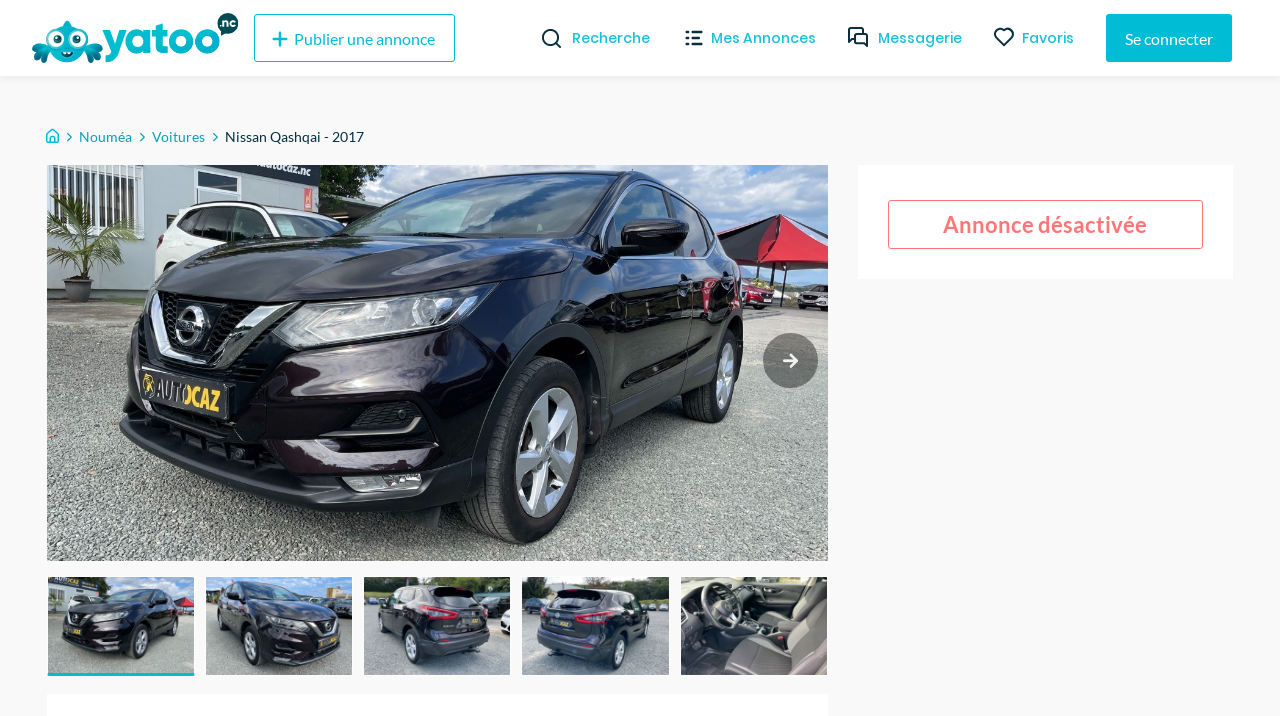

--- FILE ---
content_type: text/html; charset=utf-8
request_url: https://yatoo.nc/annonces/voitures/nissan-qashqai-2017-acb0ff33
body_size: 29923
content:
<!DOCTYPE html><html lang="fr"><head><meta charSet="utf-8"/><meta name="viewport" content="width=device-width, initial-scale=1.0, maximum-scale=1.0"/><meta name="theme-color" content="#00BCD4"/><link rel="apple-touch-icon" sizes="180x180" href="/_next/static/images/apple-touch-icon-ac55d625ad7e94fb9ec0a84b9090cba5.png"/><link rel="icon" type="image/png" sizes="32x32" href="/_next/static/images/favicon-32x32-5315f672697fc6d275e1f630f70c785a.png"/><link rel="icon" type="image/png" sizes="16x16" href="/_next/static/images/favicon-16x16-f92b155098b2d2b7fe3f70af7fa7c032.png"/><link rel="mask-icon" href="/_next/static/images/safari-pinned-tab-590d1de49dee1ad577a6196505273cf4.svg" color="#5bbad5"/><meta name="msapplication-TileColor" content="#da532c"/><meta name="background-color" content="#ffffff"/><link rel="preconnect" href="https://us-central1-yatoo-nc.cloudfunctions.net"/><link rel="manifest" href="/manifest.json"/><title>Nissan Qashqai - 2017</title><meta name="description" content="VÉHICULE EN DÉPÔT-VENTE

Vidange moteur et filtrations à 48 000km
Distribution à chaîne
Disques et plaquettes avant neufs"/><meta property="og:site_name" content="Yatoo NC"/><meta property="og:title" content="Nissan Qashqai - 2017"/><meta property="og:description" content="VÉHICULE EN DÉPÔT-VENTE

Vidange moteur et filtrations à 48 000km
Distribution à chaîne
Disques et plaquettes avant neufs"/><meta property="og:image" content="https://www.argus.nc/media/543/ff022008-1ff4-4bc7-84da-4e3a09a2c6a2-202209281543.jpeg"/><meta property="og:image" content="https://www.argus.nc/media/543/6c28c5cb-f8d2-49a2-81b1-3efdb0d89b1c-202209281543.jpeg"/><meta property="og:image" content="https://www.argus.nc/media/543/1d1463b9-8ed3-4ccd-8a5d-464d8ff7435d-202209281543.jpeg"/><meta property="og:image" content="https://www.argus.nc/media/543/c12044e3-e20a-494c-a7d3-32dda5914a4a-202209281543.jpeg"/><meta property="og:image" content="https://www.argus.nc/media/543/bc2a4fc2-1fc7-4138-836f-66aafca51e4b-202209281543.jpeg"/><meta property="og:image" content="https://www.argus.nc/media/543/32ede5fb-f411-4681-8bfe-9e0973a0fa2c-202209281543.jpeg"/><meta property="og:type" content="article"/><meta property="og:url" content="https://yatoo.nc/annonces/voitures/nissan-qashqai-2017-acb0ff33"/><link rel="canonical" href="https://yatoo.nc/annonces/voitures/nissan-qashqai-2017-acb0ff33"/><meta name="robots" content="noindex"/><meta name="next-head-count" content="26"/><link rel="preload" href="/_next/static/css/b694e4aef511238f9dbf.css" as="style"/><link rel="stylesheet" href="/_next/static/css/b694e4aef511238f9dbf.css" data-n-g=""/><noscript data-n-css=""></noscript><link rel="preload" href="/_next/static/chunks/framework.1f90cb5e8a2f84698a4d.js" as="script"/><link rel="preload" href="/_next/static/chunks/f9bec5a8.f5bebedc4fc0ba4a828a.js" as="script"/><link rel="preload" href="/_next/static/chunks/90daeab3.498e81c36b615f705156.js" as="script"/><link rel="preload" href="/_next/static/chunks/a29ae703.d7620e791868923c3dd3.js" as="script"/><link rel="preload" href="/_next/static/chunks/68.72c9d56795705e0c1994.js" as="script"/><link rel="preload" href="/_next/static/chunks/webpack-9abb60b93a6e4a9e4bf8.js" as="script"/><link rel="preload" href="/_next/static/chunks/framework.1f90cb5e8a2f84698a4d.js" as="script"/><link rel="preload" href="/_next/static/chunks/178ee6e2addf2ebc1fdf2445b6c489737fa7eb68.aa6d4a1320d31c46abdb.js" as="script"/><link rel="preload" href="/_next/static/chunks/82567176cedc52a7f73cb38c43aab7f834684f44.16d1f8e9f1ab118c1b54.js" as="script"/><link rel="preload" href="/_next/static/chunks/main-0c5c9c675d417952358d.js" as="script"/><link rel="preload" href="/_next/static/chunks/f9bec5a8.f5bebedc4fc0ba4a828a.js" as="script"/><link rel="preload" href="/_next/static/chunks/90daeab3.498e81c36b615f705156.js" as="script"/><link rel="preload" href="/_next/static/chunks/a29ae703.d7620e791868923c3dd3.js" as="script"/><link rel="preload" href="/_next/static/chunks/c615977f3e33bc25dacfc8d8a1c878b1c152577e.2691d9fe199c9973420b.js" as="script"/><link rel="preload" href="/_next/static/chunks/1ef0e4580634fb0fa892e45ff1b34a8bc07eb2d9.6907345f52f355cc8766.js" as="script"/><link rel="preload" href="/_next/static/chunks/441e497419e25dabbc4634c61a6986424dbc0976.8292ac20a7d74bfbd1db.js" as="script"/><link rel="preload" href="/_next/static/chunks/8e7a8843b8573d08b30aa57266db5bf5a5b97e44.35296c293ddc2d4856f3.js" as="script"/><link rel="preload" href="/_next/static/chunks/cb14e1170b7de50baeadd4e0ae123b000119d52c.eb0efc84c1761f572aa5.js" as="script"/><link rel="preload" href="/_next/static/chunks/b506e47259b90c59fed6cac06984b16eacda5a28.2f8d164b1aa079515df6.js" as="script"/><link rel="preload" href="/_next/static/chunks/d6a840f3f2c12fb63fa9f0195e02eba746918833.701690f671514590c958.js" as="script"/><link rel="preload" href="/_next/static/chunks/b1542cc239bf56c8a14913c0a930efe682b5cf86.85e5b5f9e13ac4fa5fbe.js" as="script"/><link rel="preload" href="/_next/static/chunks/pages/_app-013020adeb0700d63ff2.js" as="script"/><link rel="preload" href="/_next/static/chunks/2edb282b.fa06ddd348cafac3a314.js" as="script"/><link rel="preload" href="/_next/static/chunks/e999873e.4b0126f5b00cdcceca88.js" as="script"/><link rel="preload" href="/_next/static/chunks/87d427d2.2e58a0f1d70eb7eb58eb.js" as="script"/><link rel="preload" href="/_next/static/chunks/88fffc7f.84667298d082f943c515.js" as="script"/><link rel="preload" href="/_next/static/chunks/76c711f1b5786cdb15aa2e50ae62b908d92b82d0.ad5ee84c30092f7dd965.js" as="script"/><link rel="preload" href="/_next/static/chunks/0d36fcf5c6834ff02e43f903661f40e161fa6e7b.4ed471369e4f53d39795.js" as="script"/><link rel="preload" href="/_next/static/chunks/ef99273cd114b4ac08e60994c34f66b25bc4f02e.e44928208d8b42676939.js" as="script"/><link rel="preload" href="/_next/static/chunks/332b28b161019cd244367a7ccfde912783e23693.87803bd7f53ebbabacd4.js" as="script"/><link rel="preload" href="/_next/static/chunks/63142ff04575c393f603422b065d09ad1dc78878.9581265d1ae51d7b1f48.js" as="script"/><link rel="preload" href="/_next/static/chunks/21f7ee54dffdffde0367ccfac4ffe564c4771daa.babb447cc9b8bebcfad7.js" as="script"/><link rel="preload" href="/_next/static/chunks/3e6d3421ae6a5af7d322f9dadb09f8faf23af9c2.09d9a75347a2f5492fd5.js" as="script"/><link rel="preload" href="/_next/static/chunks/pages/annonces/%5Bcategory%5D/%5Bslug%5D-191c1e824b4fbefe4ff9.js" as="script"/><style data-styled="" data-styled-version="5.3.11">@font-face{font-family:'Lato';font-style:normal;font-weight:400;font-display:swap;src:local('Lato Regular'),local('Lato-Regular'),url(/_next/static/chunks/fonts/S6uyw4BMUTPHjxAwXjeu-b267ec5ad7d86fe2e606e091bcde775a.woff2) format('woff2');unicode-range:U+0100-024F,U+0259,U+1E00-1EFF,U+2020,U+20A0-20AB,U+20AD-20CF,U+2113,U+2C60-2C7F,U+A720-A7FF;}/*!sc*/
@font-face{font-family:'Lato';font-style:normal;font-weight:400;font-display:swap;src:local('Lato Regular'),local('Lato-Regular'),url(/_next/static/chunks/fonts/S6uyw4BMUTPHjx4wXg-65e877e527022735c1a1bf5ae6183cf6.woff2) format('woff2');unicode-range:U+0000-00FF,U+0131,U+0152-0153,U+02BB-02BC,U+02C6,U+02DA,U+02DC,U+2000-206F,U+2074,U+20AC,U+2122,U+2191,U+2193,U+2212,U+2215,U+FEFF,U+FFFD;}/*!sc*/
@font-face{font-family:'Lato';font-style:normal;font-weight:700;font-display:swap;src:local('Lato Bold'),local('Lato-Bold'),url(/_next/static/chunks/fonts/S6u9w4BMUTPHh6UVSwaPGR_p-4223b364def982e9d26cce33f074f6c2.woff2) format('woff2');unicode-range:U+0100-024F,U+0259,U+1E00-1EFF,U+2020,U+20A0-20AB,U+20AD-20CF,U+2113,U+2C60-2C7F,U+A720-A7FF;}/*!sc*/
@font-face{font-family:'Lato';font-style:normal;font-weight:700;font-display:swap;src:local('Lato Bold'),local('Lato-Bold'),url(/_next/static/chunks/fonts/S6u9w4BMUTPHh6UVSwiPGQ-f1405bd8a987c2ea8a67be8c371af61b.woff2) format('woff2');unicode-range:U+0000-00FF,U+0131,U+0152-0153,U+02BB-02BC,U+02C6,U+02DA,U+02DC,U+2000-206F,U+2074,U+20AC,U+2122,U+2191,U+2193,U+2212,U+2215,U+FEFF,U+FFFD;}/*!sc*/
@font-face{font-family:'Poppins';font-style:normal;font-weight:400;font-display:swap;src:local('Poppins Regular'),local('Poppins-Regular'),url(/_next/static/chunks/fonts/pxiEyp8kv8JHgFVrJJbecmNE-7dbe1c3f3d8cc1ba2168366ea300c627.woff2) format('woff2');unicode-range:U+0900-097F,U+1CD0-1CF6,U+1CF8-1CF9,U+200C-200D,U+20A8,U+20B9,U+25CC,U+A830-A839,U+A8E0-A8FB;}/*!sc*/
@font-face{font-family:'Poppins';font-style:normal;font-weight:400;font-display:swap;src:local('Poppins Regular'),local('Poppins-Regular'),url(/_next/static/chunks/fonts/pxiEyp8kv8JHgFVrJJnecmNE-2d053191b36dde4f2f903f6bd5cb5eec.woff2) format('woff2');unicode-range:U+0100-024F,U+0259,U+1E00-1EFF,U+2020,U+20A0-20AB,U+20AD-20CF,U+2113,U+2C60-2C7F,U+A720-A7FF;}/*!sc*/
@font-face{font-family:'Poppins';font-style:normal;font-weight:400;font-display:swap;src:local('Poppins Regular'),local('Poppins-Regular'),url(/_next/static/chunks/fonts/pxiEyp8kv8JHgFVrJJfecg-5224cd4c8d93efc4fd95dfdeb613ab05.woff2) format('woff2');unicode-range:U+0000-00FF,U+0131,U+0152-0153,U+02BB-02BC,U+02C6,U+02DA,U+02DC,U+2000-206F,U+2074,U+20AC,U+2122,U+2191,U+2193,U+2212,U+2215,U+FEFF,U+FFFD;}/*!sc*/
@font-face{font-family:'Poppins';font-style:normal;font-weight:500;font-display:swap;src:local('Poppins Regular'),local('Poppins-Regular'),url(/_next/static/chunks/fonts/poppins-v9-latin-ext-500-4b0ee5439287b28586b9aee1c8550034.woff2) format('woff2');unicode-range:U+0100-024F,U+0259,U+1E00-1EFF,U+2020,U+20A0-20AB,U+20AD-20CF,U+2113,U+2C60-2C7F,U+A720-A7FF;}/*!sc*/
@font-face{font-family:'Poppins';font-style:normal;font-weight:500;font-display:swap;src:local('Poppins Medium'),local('Poppins-Medium'),url(/_next/static/chunks/fonts/poppins-v9-latin-ext-500-4b0ee5439287b28586b9aee1c8550034.woff2) format('woff2');}/*!sc*/
@font-face{font-family:'Poppins';font-style:normal;font-weight:600;font-display:swap;src:local('Poppins SemiBold'),local('Poppins-SemiBold'),url(/_next/static/chunks/fonts/pxiByp8kv8JHgFVrLEj6Z11lFc-K-a5fe02a198a858cdeb24a5ed26b2fffc.woff2) format('woff2');unicode-range:U+0900-097F,U+1CD0-1CF6,U+1CF8-1CF9,U+200C-200D,U+20A8,U+20B9,U+25CC,U+A830-A839,U+A8E0-A8FB;}/*!sc*/
@font-face{font-family:'Poppins';font-style:normal;font-weight:600;font-display:swap;src:local('Poppins SemiBold'),local('Poppins-SemiBold'),url(/_next/static/chunks/fonts/pxiByp8kv8JHgFVrLEj6Z1JlFc-K-29c728e10b15ef13d864e5c568158062.woff2) format('woff2');unicode-range:U+0100-024F,U+0259,U+1E00-1EFF,U+2020,U+20A0-20AB,U+20AD-20CF,U+2113,U+2C60-2C7F,U+A720-A7FF;}/*!sc*/
@font-face{font-family:'Poppins';font-style:normal;font-weight:600;font-display:swap;src:local('Poppins SemiBold'),local('Poppins-SemiBold'),url(/_next/static/chunks/fonts/pxiByp8kv8JHgFVrLEj6Z1xlFQ-d4e54a8767fc7a098f4aae66e142841a.woff2) format('woff2');unicode-range:U+0000-00FF,U+0131,U+0152-0153,U+02BB-02BC,U+02C6,U+02DA,U+02DC,U+2000-206F,U+2074,U+20AC,U+2122,U+2191,U+2193,U+2212,U+2215,U+FEFF,U+FFFD;}/*!sc*/
@font-face{font-family:'Poppins';font-style:normal;font-weight:700;font-display:swap;src:local('Poppins Bold'),local('Poppins-Bold'),url(/_next/static/chunks/fonts/pxiByp8kv8JHgFVrLCz7Z11lFc-K-04bc8605e1b51dbf9068626afa361f36.woff2) format('woff2');unicode-range:U+0900-097F,U+1CD0-1CF6,U+1CF8-1CF9,U+200C-200D,U+20A8,U+20B9,U+25CC,U+A830-A839,U+A8E0-A8FB;}/*!sc*/
@font-face{font-family:'Poppins';font-style:normal;font-weight:700;font-display:swap;src:local('Poppins Bold'),local('Poppins-Bold'),url(/_next/static/chunks/fonts/pxiByp8kv8JHgFVrLCz7Z1JlFc-K-cbf6a43847d3a94a6d6bda69ab73d3be.woff2) format('woff2');unicode-range:U+0100-024F,U+0259,U+1E00-1EFF,U+2020,U+20A0-20AB,U+20AD-20CF,U+2113,U+2C60-2C7F,U+A720-A7FF;}/*!sc*/
@font-face{font-family:'Poppins';font-style:normal;font-weight:700;font-display:swap;src:local('Poppins Bold'),local('Poppins-Bold'),url(/_next/static/chunks/fonts/pxiByp8kv8JHgFVrLCz7Z1xlFQ-c42d83a607aac6b2d4225ae46ea33599.woff2) format('woff2');unicode-range:U+0000-00FF,U+0131,U+0152-0153,U+02BB-02BC,U+02C6,U+02DA,U+02DC,U+2000-206F,U+2074,U+20AC,U+2122,U+2191,U+2193,U+2212,U+2215,U+FEFF,U+FFFD;}/*!sc*/
*,*::before,*::after{box-sizing:border-box;}/*!sc*/
:not(output):-moz-ui-invalid{box-shadow:none;}/*!sc*/
input:-webkit-autofill,input:-webkit-autofill:hover,input:-webkit-autofill:focus,textarea:-webkit-autofill,textarea:-webkit-autofill:hover,textarea:-webkit-autofill:focus,select:-webkit-autofill,select:-webkit-autofill:hover,select:-webkit-autofill:focus{-webkit-text-fill-color:#00bcd4;-webkit-box-shadow:0 0 0px 1000px white inset;-webkit-transition:background-color 5000s ease-in-out 0s;transition:background-color 5000s ease-in-out 0s;}/*!sc*/
input{-webkit-filter:none;filter:none;}/*!sc*/
::-webkit-scrollbar{width:7px;height:5px;}/*!sc*/
::-webkit-scrollbar-button{width:0px;height:0px;}/*!sc*/
::-webkit-scrollbar-thumb{background:#00bcd4;border:0px none #ffffff;border-radius:50px;}/*!sc*/
::-webkit-scrollbar-thumb:hover{background:#01b0c7;}/*!sc*/
::-webkit-scrollbar-thumb:active{background:#00a4ba;}/*!sc*/
::-webkit-scrollbar-track{background:#e9e9e9;border:0px none #ffffff;border-radius:46px;}/*!sc*/
::-webkit-scrollbar-track:hover{background:#eaeaea;}/*!sc*/
::-webkit-scrollbar-track:active{background:#e7e7e7;}/*!sc*/
::-webkit-scrollbar-corner{background:transparent;}/*!sc*/
html{overflow-x:hidden !important;max-width:100% !important;}/*!sc*/
body{padding-top:76px;font-family:'Lato',sans-serif;margin:0;background-color:#f9f9f9;overflow-x:hidden !important;overflow-anchor:none;max-width:100% !important;}/*!sc*/
@media (max-width:768px){body{padding-top:56px;}}/*!sc*/
textarea:focus,input:focus{outline:none;}/*!sc*/
h1,h2,h3,h4{font-family:'Poppins',sans-serif;font-weight:bold;margin-top:0;margin-bottom:1rem;}/*!sc*/
a{-webkit-text-decoration:none;text-decoration:none;color:#00BCD4;-webkit-transition-duration:0.3s;transition-duration:0.3s;}/*!sc*/
a:hover{color:#002F3F;}/*!sc*/
#nprogress .bar{background:#00bcd4;}/*!sc*/
.form-profil-checkbox{margin-bottom:20px;}/*!sc*/
.form-profil-checkbox label span{font-size:13px !important;}/*!sc*/
.slider-wrapper .slide img{width:101% !important;}/*!sc*/
@media only screen and (max-width:1024px){.hXPUlG{padding-left:1rem !important;padding-right:1rem !important;}}/*!sc*/
.carousel .control-dots{padding:0;}/*!sc*/
.carousel .control-arrow,.carousel.carousel-slider .control-arrow{opacity:.8 !important;}/*!sc*/
.carousel .control-arrow:hover,.carousel.carousel-slider .control-arrow:hover{opacity:1 !important;}/*!sc*/
textarea:disabled,input:not([type]):disabled,input[type="color" i]:disabled,input[type="date" i]:disabled,input[type="datetime" i]:disabled,input[type="datetime-local" i]:disabled,input[type="email" i]:disabled,input[type="month" i]:disabled,input[type="password" i]:disabled,input[type="number" i]:disabled,input[type="search" i]:disabled,input[type="tel" i]:disabled,input[type="text" i]:disabled,input[type="time" i]:disabled,input[type="url" i]:disabled,input[type="week" i]:disabled{background-color:transparent;cursor:not-allowed;}/*!sc*/
data-styled.g1[id="sc-global-cmSrLT1"]{content:"sc-global-cmSrLT1,"}/*!sc*/
.hwGhjj{margin-right:auto;margin-left:auto;padding-right:0.5rem;padding-left:0.5rem;}/*!sc*/
@media only screen and (min-width:48em){.hwGhjj{width:46rem;}}/*!sc*/
@media only screen and (min-width:64em){.hwGhjj{width:61rem;}}/*!sc*/
@media only screen and (min-width:75em){.hwGhjj{width:76rem;}}/*!sc*/
data-styled.g2[id="sc-aXZVg"]{content:"hwGhjj,"}/*!sc*/
.gWlAOS{box-sizing:border-box;display:-webkit-box;display:-webkit-flex;display:-ms-flexbox;display:flex;-webkit-flex:0 1 auto;-ms-flex:0 1 auto;flex:0 1 auto;-webkit-flex-direction:row;-ms-flex-direction:row;flex-direction:row;-webkit-flex-wrap:wrap;-ms-flex-wrap:wrap;flex-wrap:wrap;margin-right:-0.5rem;margin-left:-0.5rem;}/*!sc*/
data-styled.g3[id="sc-gEvEer"]{content:"gWlAOS,"}/*!sc*/
.juwIRJ{box-sizing:border-box;-webkit-flex:0 0 auto;-ms-flex:0 0 auto;flex:0 0 auto;padding-right:0.5rem;padding-left:0.5rem;}/*!sc*/
@media only screen and (min-width:0em){.juwIRJ{-webkit-flex-basis:100%;-ms-flex-preferred-size:100%;flex-basis:100%;max-width:100%;display:block;}}/*!sc*/
@media only screen and (min-width:48em){.juwIRJ{-webkit-flex-basis:58.333333333333336%;-ms-flex-preferred-size:58.333333333333336%;flex-basis:58.333333333333336%;max-width:58.333333333333336%;display:block;}}/*!sc*/
@media only screen and (min-width:64em){.juwIRJ{-webkit-flex-basis:66.66666666666667%;-ms-flex-preferred-size:66.66666666666667%;flex-basis:66.66666666666667%;max-width:66.66666666666667%;display:block;}}/*!sc*/
.dSJujl{box-sizing:border-box;-webkit-flex:0 0 auto;-ms-flex:0 0 auto;flex:0 0 auto;padding-right:0.5rem;padding-left:0.5rem;}/*!sc*/
@media only screen and (min-width:0em){.dSJujl{-webkit-flex-basis:100%;-ms-flex-preferred-size:100%;flex-basis:100%;max-width:100%;display:block;}}/*!sc*/
@media only screen and (min-width:48em){.dSJujl{-webkit-flex-basis:41.66666666666667%;-ms-flex-preferred-size:41.66666666666667%;flex-basis:41.66666666666667%;max-width:41.66666666666667%;display:block;}}/*!sc*/
@media only screen and (min-width:64em){.dSJujl{-webkit-flex-basis:33.333333333333336%;-ms-flex-preferred-size:33.333333333333336%;flex-basis:33.333333333333336%;max-width:33.333333333333336%;display:block;}}/*!sc*/
data-styled.g4[id="sc-eqUAAy"]{content:"juwIRJ,dSJujl,"}/*!sc*/
.fqZkdU{box-sizing:border-box;margin-top:50px;display:-webkit-box;display:-webkit-flex;display:-ms-flexbox;display:flex;-webkit-box-pack:justify;-webkit-justify-content:space-between;-ms-flex-pack:justify;justify-content:space-between;}/*!sc*/
.cMubkd{box-sizing:border-box;margin-top:30px;width:100%;}/*!sc*/
.bJPENQ{box-sizing:border-box;margin-left:-1rem;margin-right:-1rem;display:-webkit-box;display:-webkit-flex;display:-ms-flexbox;display:flex;-webkit-flex-wrap:wrap;-ms-flex-wrap:wrap;flex-wrap:wrap;}/*!sc*/
.faRGRi{box-sizing:border-box;padding-left:.5rem;padding-right:.5rem;width:100%;}/*!sc*/
@media screen and (min-width:32em){.faRGRi{width:50%;}}/*!sc*/
@media screen and (min-width:48em){.faRGRi{width:33.33333333333333%;}}/*!sc*/
@media screen and (min-width:64em){.faRGRi{width:25%;}}/*!sc*/
data-styled.g6[id="Box__BoxWrapper-sc-m50ttq-0"]{content:"fqZkdU,cMubkd,bJPENQ,faRGRi,"}/*!sc*/
.fHEgXt{box-sizing:border-box;margin-bottom:0px;margin-left:8px;margin-top:0px;}/*!sc*/
.citBHA{box-sizing:border-box;margin-bottom:0px;margin-top:0px;}/*!sc*/
.hnGUHl{box-sizing:border-box;margin-bottom:0px;margin-top:0px;font-size:11px;color:#595959;}/*!sc*/
data-styled.g7[id="Text__TextWrapper-sc-15lufec-0"]{content:"fHEgXt,citBHA,hnGUHl,"}/*!sc*/
.hYdbQh{display:-webkit-box;display:-webkit-flex;display:-ms-flexbox;display:flex;-webkit-align-items:start;-webkit-box-align:start;-ms-flex-align:start;align-items:start;-webkit-box-pack:start;-webkit-justify-content:flex-start;-ms-flex-pack:start;justify-content:flex-start;margin-top:0;margin-bottom:0;width:100%;background-color:#ffffff;margin-top:5px;border-radius:3px;}/*!sc*/
data-styled.g12[id="TagGroup__TagGroupWrapper-sc-1dmilwj-0"]{content:"hYdbQh,"}/*!sc*/
.jJGmSr{font-weight:bold;font-size:20px;border-radius:3px;color:#51bdd5;}/*!sc*/
data-styled.g13[id="TagGroup__Label-sc-1dmilwj-1"]{content:"jJGmSr,"}/*!sc*/
.eMa-dTE{cursor:pointer;display:-webkit-inline-box;display:-webkit-inline-flex;display:-ms-inline-flexbox;display:inline-flex;-webkit-align-items:center;-webkit-box-align:center;-ms-flex-align:center;align-items:center;-webkit-box-pack:center;-webkit-justify-content:center;-ms-flex-pack:center;justify-content:center;color:#ffffff;background-color:#00BCD4;min-height:48px;min-width:48px;border-radius:3px;font-family:inherit;font-size:16px;font-weight:500;-webkit-text-decoration:none;text-decoration:none;padding-top:8px;padding-bottom:8px;padding-left:15px;padding-right:15px;border:0;-webkit-transition:all 0.3s ease;transition:all 0.3s ease;box-sizing:border-box;color:#00BCD4;background-color:transparent;border:1px solid #00BCD4;}/*!sc*/
.eMa-dTE span.btn-text{padding-left:4px;padding-right:4px;}/*!sc*/
.eMa-dTE span.btn-icon{display:-webkit-box;display:-webkit-flex;display:-ms-flexbox;display:flex;}/*!sc*/
.eMa-dTE span.btn-icon > div{display:-webkit-box !important;display:-webkit-flex !important;display:-ms-flexbox !important;display:flex !important;}/*!sc*/
.eMa-dTE.primary:hover{background-color:#002F3F;}/*!sc*/
.eMa-dTE:focus{outline:none;}/*!sc*/
.eMa-dTE.secondary{z-index:1;position:relative;overflow:hidden;-webkit-transition:color 0.4s ease-in-out;transition:color 0.4s ease-in-out;}/*!sc*/
.eMa-dTE.secondary::before{content:'';z-index:-1;position:absolute;top:50%;left:50%;width:1em;height:1em;border-radius:50%;background-color:#00BCD4;-webkit-transform-origin:center;-ms-transform-origin:center;transform-origin:center;-webkit-transform:translate(-50%,-50%) scale(0);-ms-transform:translate(-50%,-50%) scale(0);transform:translate(-50%,-50%) scale(0);-webkit-transition:-webkit-transform 0.3s ease-in-out;-webkit-transition:transform 0.3s ease-in-out;transition:transform 0.3s ease-in-out;}/*!sc*/
.eMa-dTE.secondary:hover{color:white;}/*!sc*/
.eMa-dTE.secondary:hover::before{-webkit-transform:translate(-50%,-50%) scale(15);-ms-transform:translate(-50%,-50%) scale(15);transform:translate(-50%,-50%) scale(15);}/*!sc*/
.eMa-dTE.is-material{box-shadow:0px 1px 5px 0px rgba(0,0,0,0.2),0px 2px 2px 0px rgba(0,0,0,0.14),0px 3px 1px -2px rgba(0,0,0,0.12);}/*!sc*/
.eMa-dTE.is-loading .btn-text{padding-left:8px;padding-right:8px;}/*!sc*/
.jidLmw{cursor:pointer;display:-webkit-inline-box;display:-webkit-inline-flex;display:-ms-inline-flexbox;display:inline-flex;-webkit-align-items:center;-webkit-box-align:center;-ms-flex-align:center;align-items:center;-webkit-box-pack:center;-webkit-justify-content:center;-ms-flex-pack:center;justify-content:center;color:#ffffff;background-color:#00BCD4;min-height:48px;min-width:48px;border-radius:3px;font-family:inherit;font-size:16px;font-weight:500;-webkit-text-decoration:none;text-decoration:none;padding-top:8px;padding-bottom:8px;padding-left:15px;padding-right:15px;border:0;-webkit-transition:all 0.3s ease;transition:all 0.3s ease;border-width:1px;border-style:solid;background-color:transparent;box-sizing:border-box;color:#8C8C8C;}/*!sc*/
.jidLmw span.btn-text{padding-left:4px;padding-right:4px;}/*!sc*/
.jidLmw span.btn-icon{display:-webkit-box;display:-webkit-flex;display:-ms-flexbox;display:flex;}/*!sc*/
.jidLmw span.btn-icon > div{display:-webkit-box !important;display:-webkit-flex !important;display:-ms-flexbox !important;display:flex !important;}/*!sc*/
.jidLmw.primary:hover{background-color:#002F3F;}/*!sc*/
.jidLmw:focus{outline:none;}/*!sc*/
.jidLmw.secondary{z-index:1;position:relative;overflow:hidden;-webkit-transition:color 0.4s ease-in-out;transition:color 0.4s ease-in-out;}/*!sc*/
.jidLmw.secondary::before{content:'';z-index:-1;position:absolute;top:50%;left:50%;width:1em;height:1em;border-radius:50%;background-color:#00BCD4;-webkit-transform-origin:center;-ms-transform-origin:center;transform-origin:center;-webkit-transform:translate(-50%,-50%) scale(0);-ms-transform:translate(-50%,-50%) scale(0);transform:translate(-50%,-50%) scale(0);-webkit-transition:-webkit-transform 0.3s ease-in-out;-webkit-transition:transform 0.3s ease-in-out;transition:transform 0.3s ease-in-out;}/*!sc*/
.jidLmw.secondary:hover{color:white;}/*!sc*/
.jidLmw.secondary:hover::before{-webkit-transform:translate(-50%,-50%) scale(15);-ms-transform:translate(-50%,-50%) scale(15);transform:translate(-50%,-50%) scale(15);}/*!sc*/
.jidLmw.is-material{box-shadow:0px 1px 5px 0px rgba(0,0,0,0.2),0px 2px 2px 0px rgba(0,0,0,0.14),0px 3px 1px -2px rgba(0,0,0,0.12);}/*!sc*/
.jidLmw.is-loading .btn-text{padding-left:8px;padding-right:8px;}/*!sc*/
.cjfTvk{cursor:pointer;display:-webkit-inline-box;display:-webkit-inline-flex;display:-ms-inline-flexbox;display:inline-flex;-webkit-align-items:center;-webkit-box-align:center;-ms-flex-align:center;align-items:center;-webkit-box-pack:center;-webkit-justify-content:center;-ms-flex-pack:center;justify-content:center;color:#ffffff;background-color:#00BCD4;min-height:48px;min-width:48px;border-radius:3px;font-family:inherit;font-size:16px;font-weight:500;-webkit-text-decoration:none;text-decoration:none;padding-top:8px;padding-bottom:8px;padding-left:15px;padding-right:15px;border:0;-webkit-transition:all 0.3s ease;transition:all 0.3s ease;box-sizing:border-box;}/*!sc*/
.cjfTvk span.btn-text{padding-left:4px;padding-right:4px;}/*!sc*/
.cjfTvk span.btn-icon{display:-webkit-box;display:-webkit-flex;display:-ms-flexbox;display:flex;}/*!sc*/
.cjfTvk span.btn-icon > div{display:-webkit-box !important;display:-webkit-flex !important;display:-ms-flexbox !important;display:flex !important;}/*!sc*/
.cjfTvk.primary:hover{background-color:#002F3F;}/*!sc*/
.cjfTvk:focus{outline:none;}/*!sc*/
.cjfTvk.secondary{z-index:1;position:relative;overflow:hidden;-webkit-transition:color 0.4s ease-in-out;transition:color 0.4s ease-in-out;}/*!sc*/
.cjfTvk.secondary::before{content:'';z-index:-1;position:absolute;top:50%;left:50%;width:1em;height:1em;border-radius:50%;background-color:#00BCD4;-webkit-transform-origin:center;-ms-transform-origin:center;transform-origin:center;-webkit-transform:translate(-50%,-50%) scale(0);-ms-transform:translate(-50%,-50%) scale(0);transform:translate(-50%,-50%) scale(0);-webkit-transition:-webkit-transform 0.3s ease-in-out;-webkit-transition:transform 0.3s ease-in-out;transition:transform 0.3s ease-in-out;}/*!sc*/
.cjfTvk.secondary:hover{color:white;}/*!sc*/
.cjfTvk.secondary:hover::before{-webkit-transform:translate(-50%,-50%) scale(15);-ms-transform:translate(-50%,-50%) scale(15);transform:translate(-50%,-50%) scale(15);}/*!sc*/
.cjfTvk.is-material{box-shadow:0px 1px 5px 0px rgba(0,0,0,0.2),0px 2px 2px 0px rgba(0,0,0,0.14),0px 3px 1px -2px rgba(0,0,0,0.12);}/*!sc*/
.cjfTvk.is-loading .btn-text{padding-left:8px;padding-right:8px;}/*!sc*/
.faqpDE{cursor:pointer;display:-webkit-inline-box;display:-webkit-inline-flex;display:-ms-inline-flexbox;display:inline-flex;-webkit-align-items:center;-webkit-box-align:center;-ms-flex-align:center;align-items:center;-webkit-box-pack:center;-webkit-justify-content:center;-ms-flex-pack:center;justify-content:center;color:#ffffff;background-color:#00BCD4;min-height:48px;min-width:48px;border-radius:3px;font-family:inherit;font-size:16px;font-weight:500;-webkit-text-decoration:none;text-decoration:none;padding-top:8px;padding-bottom:8px;padding-left:15px;padding-right:15px;border:0;-webkit-transition:all 0.3s ease;transition:all 0.3s ease;border:0;color:#00BCD4;background-color:transparent;-webkit-text-decoration:underline;text-decoration:underline;height:auto;padding:0;box-sizing:border-box;}/*!sc*/
.faqpDE span.btn-text{padding-left:4px;padding-right:4px;}/*!sc*/
.faqpDE span.btn-icon{display:-webkit-box;display:-webkit-flex;display:-ms-flexbox;display:flex;}/*!sc*/
.faqpDE span.btn-icon > div{display:-webkit-box !important;display:-webkit-flex !important;display:-ms-flexbox !important;display:flex !important;}/*!sc*/
.faqpDE.primary:hover{background-color:#002F3F;}/*!sc*/
.faqpDE:focus{outline:none;}/*!sc*/
.faqpDE.secondary{z-index:1;position:relative;overflow:hidden;-webkit-transition:color 0.4s ease-in-out;transition:color 0.4s ease-in-out;}/*!sc*/
.faqpDE.secondary::before{content:'';z-index:-1;position:absolute;top:50%;left:50%;width:1em;height:1em;border-radius:50%;background-color:#00BCD4;-webkit-transform-origin:center;-ms-transform-origin:center;transform-origin:center;-webkit-transform:translate(-50%,-50%) scale(0);-ms-transform:translate(-50%,-50%) scale(0);transform:translate(-50%,-50%) scale(0);-webkit-transition:-webkit-transform 0.3s ease-in-out;-webkit-transition:transform 0.3s ease-in-out;transition:transform 0.3s ease-in-out;}/*!sc*/
.faqpDE.secondary:hover{color:white;}/*!sc*/
.faqpDE.secondary:hover::before{-webkit-transform:translate(-50%,-50%) scale(15);-ms-transform:translate(-50%,-50%) scale(15);transform:translate(-50%,-50%) scale(15);}/*!sc*/
.faqpDE.is-material{box-shadow:0px 1px 5px 0px rgba(0,0,0,0.2),0px 2px 2px 0px rgba(0,0,0,0.14),0px 3px 1px -2px rgba(0,0,0,0.12);}/*!sc*/
.faqpDE.is-loading .btn-text{padding-left:8px;padding-right:8px;}/*!sc*/
.faqpDE:hover{color:#002F3F;}/*!sc*/
data-styled.g21[id="buttonstyle__ButtonStyle-sc-ntq24p-0"]{content:"eMa-dTE,jidLmw,cjfTvk,faqpDE,"}/*!sc*/
.ghEOuY{display:block;width:auto;height:50px;max-width:280px;}/*!sc*/
@media (max-width:768px){.ghEOuY{height:60px;}}/*!sc*/
data-styled.g23[id="Logo__LogoImage-sc-1wwkau4-0"]{content:"ghEOuY,"}/*!sc*/
.geYRbO{position:relative;cursor:pointer;display:block;overflow:hidden;}/*!sc*/
.geYRbO::before{position:absolute;top:0;left:-75%;z-index:2;display:block;content:'';width:50%;height:100%;background:-webkit-linear-gradient( left,rgba(255,255,255,0) 0%,rgba(255,255,255,0.3) 100% );background:linear-gradient( to right,rgba(255,255,255,0) 0%,rgba(255,255,255,0.3) 100% );-webkit-transform:skewX(-25deg);-webkit-transform:skewX(-25deg);-ms-transform:skewX(-25deg);transform:skewX(-25deg);}/*!sc*/
.geYRbO:hover::before{-webkit-animation:kliYvA 0.75s;-webkit-animation:kliYvA 0.75s;animation:kliYvA 0.75s;}/*!sc*/
data-styled.g24[id="Logo__ALogoWrapper-sc-1wwkau4-1"]{content:"geYRbO,"}/*!sc*/
.hgJqyc{box-sizing:border-box;margin-bottom:1rem;margin-top:0px;font-size:20px;color:#0B2F3F;font-weight:600;text-align:left;}/*!sc*/
.dfWVUg{box-sizing:border-box;margin-bottom:10px;margin-top:0px;font-size:18px;color:#0B2F3F;font-family:Poppins;font-weight:600;}/*!sc*/
.buvktr{box-sizing:border-box;margin-bottom:20px;margin-top:0px;font-size:18px;color:#0B2F3F;font-family:Poppins;font-weight:600;}/*!sc*/
.fAyxug{box-sizing:border-box;margin-bottom:1rem;margin-top:0px;font-size:18px;color:#002F3F;font-family:'Lato',sans-serif;font-weight:600;}/*!sc*/
.fAUwmf{box-sizing:border-box;margin-bottom:4px;margin-top:0px;font-size:15px;color:#002F3F;font-weight:bold;}/*!sc*/
data-styled.g25[id="Heading__HeadingWrapper-sc-vaqy1n-0"]{content:"hgJqyc,dfWVUg,buvktr,fAyxug,fAUwmf,"}/*!sc*/
.kyPPMq{display:-webkit-box;display:-webkit-flex;display:-ms-flexbox;display:flex;-webkit-flex-direction:row;-ms-flex-direction:row;flex-direction:row;-webkit-flex-wrap:wrap;-ms-flex-wrap:wrap;flex-wrap:wrap;-webkit-align-items:center;-webkit-box-align:center;-ms-flex-align:center;align-items:center;}/*!sc*/
data-styled.g38[id="descriptionstyle__AlignCenterWrapper-sc-puyjjc-2"]{content:"kyPPMq,"}/*!sc*/
.cdzYkk{display:block;font-family:'Lato';font-size:16px;line-height:24px;white-space:pre-line;color:#595959;word-wrap:anywhere;}/*!sc*/
data-styled.g39[id="descriptionstyle__DescriptionBlock-sc-puyjjc-3"]{content:"cdzYkk,"}/*!sc*/
.llNLuJ{background-color:white;padding:30px;}/*!sc*/
@media (max-width:580px){.llNLuJ{padding:15px;}}/*!sc*/
data-styled.g41[id="descriptionstyle__AdsBottomWrapper-sc-puyjjc-5"]{content:"llNLuJ,"}/*!sc*/
.ipEwqF{display:-webkit-box;display:-webkit-flex;display:-ms-flexbox;display:flex;-webkit-box-pack:justify;-webkit-justify-content:space-between;-ms-flex-pack:justify;justify-content:space-between;padding-bottom:15px;}/*!sc*/
.ipEwqF button{border-width:1px;border-style:solid;border-color:rgba(11,47,63,0.2);min-height:auto;min-width:auto;padding:0px 15px;color:#00bcd4;text-align:right;font-size:15px;font-weight:bold;white-space:nowrap;}/*!sc*/
@media (max-width:580px){.ipEwqF button{border-width:0;padding:0;}.ipEwqF button .btn-icon img{margin:0;}.ipEwqF button .btn-text{display:none;}}/*!sc*/
data-styled.g42[id="descriptionstyle__AdsInfoWrapper-sc-puyjjc-6"]{content:"ipEwqF,"}/*!sc*/
.kBFkCS{display:-webkit-box;display:-webkit-flex;display:-ms-flexbox;display:flex;border-bottom:1px solid #eeeef1;-webkit-box-pack:justify;-webkit-justify-content:space-between;-ms-flex-pack:justify;justify-content:space-between;padding-bottom:30px;}/*!sc*/
@media (max-width:580px){.kBFkCS{padding-bottom:15px;}}/*!sc*/
data-styled.g43[id="descriptionstyle__AdsDetailWrapper-sc-puyjjc-7"]{content:"kBFkCS,"}/*!sc*/
.hFLCHR{padding:30px 0 0;}/*!sc*/
@media (max-width:580px){.hFLCHR{padding:15px 0 0;}}/*!sc*/
data-styled.g44[id="descriptionstyle__AdsDescriptionWrapper-sc-puyjjc-8"]{content:"hFLCHR,"}/*!sc*/
.buxhBy{padding:20px;border:1px solid rgba(11,47,63,0.2);border-radius:2px;margin-top:30px;}/*!sc*/
data-styled.g45[id="descriptionstyle__AdsExtraWrapper-sc-puyjjc-9"]{content:"buxhBy,"}/*!sc*/
.dsgwuh{display:grid;grid-template-columns:repeat(auto-fill,minmax(100%,1fr));}/*!sc*/
@media screen and (min-width:75em){.dsgwuh{grid-template-columns:repeat(auto-fill,minmax(33%,1fr));}}/*!sc*/
@media screen and (min-width:64em){.dsgwuh{grid-template-columns:repeat(auto-fill,minmax(50%,1fr));}}/*!sc*/
.dsgwuh > div{display:-webkit-box;display:-webkit-flex;display:-ms-flexbox;display:flex;-webkit-flex:1 1 33%;-ms-flex:1 1 33%;flex:1 1 33%;}/*!sc*/
.dsgwuh > div{margin-bottom:10px;}/*!sc*/
.dsgwuh > div .column{margin-right:10px;}/*!sc*/
.dsgwuh > div .column .desc-span-table{color:#595959;white-space:nowrap;}/*!sc*/
.dsgwuh > div .column .desc-span-table.value{color:#0b2f3f;}/*!sc*/
data-styled.g46[id="descriptionstyle__SubinfoWrapper-sc-puyjjc-10"]{content:"dsgwuh,"}/*!sc*/
.boZsqF{box-sizing:border-box;margin-bottom:40px;background-color:#ffffff;border-radius:0px;box-shadow:none;}/*!sc*/
.boZsqF:hover{box-shadow:0 0 10px 0px rgba(0,0,0,.12);}/*!sc*/
.boZsqF .carousel .slide{background-color:transparent;}/*!sc*/
data-styled.g54[id="Card__CardWrapper-sc-1tufk6z-0"]{content:"boZsqF,"}/*!sc*/
.jOWgzF{display:-webkit-box;display:-webkit-flex;display:-ms-flexbox;display:flex;-webkit-box-pack:justify;-webkit-justify-content:space-between;-ms-flex-pack:justify;justify-content:space-between;margin-bottom:5px;margin-top:5px;line-height:0;}/*!sc*/
data-styled.g61[id="PostCard__BottomWrapper-sc-19sfs4z-0"]{content:"jOWgzF,"}/*!sc*/
.cTzXfq{display:-webkit-box;display:-webkit-flex;display:-ms-flexbox;display:flex;-webkit-align-items:center;-webkit-box-align:center;-ms-flex-align:center;align-items:center;}/*!sc*/
data-styled.g62[id="PostCard__DateWrapper-sc-19sfs4z-1"]{content:"cTzXfq,"}/*!sc*/
.dkwulp{display:-webkit-box;display:-webkit-flex;display:-ms-flexbox;display:flex;-webkit-align-items:center;-webkit-box-align:center;-ms-flex-align:center;align-items:center;}/*!sc*/
.dkwulp i{margin-top:0;}/*!sc*/
data-styled.g63[id="PostCard__ActionWrapper-sc-19sfs4z-2"]{content:"dkwulp,"}/*!sc*/
.iBifNH{padding:0px 12px 6px 12px;min-height:140px;position:relative;display:-webkit-box;display:-webkit-flex;display:-ms-flexbox;display:flex;cursor:pointer;-webkit-flex-direction:column;-ms-flex-direction:column;flex-direction:column;-webkit-box-pack:justify;-webkit-justify-content:space-between;-ms-flex-pack:justify;justify-content:space-between;z-index:1;}/*!sc*/
.iBifNH a{color:inherit;-webkit-transition-duration:0.4s;transition-duration:0.4s;z-index:500;}/*!sc*/
.iBifNH a:hover{color:#00bcd4;}/*!sc*/
.iBifNH i.boost,.iBifNH i.delete{-webkit-transition-duration:0.4s;transition-duration:0.4s;opacity:0.7;cursor:pointer;z-index:500;}/*!sc*/
.iBifNH i.boost:hover,.iBifNH i.delete:hover{opacity:1;}/*!sc*/
.iBifNH i:last-child{-webkit-transition-duration:0.4s;transition-duration:0.4s;cursor:pointer;color:#595959;z-index:500;}/*!sc*/
.iBifNH i:last-child:hover{color:#00bcd4;}/*!sc*/
.iBifNH h2{-webkit-transition-duration:0.4s;transition-duration:0.4s;cursor:pointer;}/*!sc*/
.iBifNH h2:hover{color:black;-webkit-text-decoration:underline;text-decoration:underline;}/*!sc*/
data-styled.g64[id="PostCard__SubCardWrapper-sc-19sfs4z-3"]{content:"iBifNH,"}/*!sc*/
.gIyeMu{display:-webkit-box;display:-webkit-flex;display:-ms-flexbox;display:flex;-webkit-box-pack:justify;-webkit-justify-content:space-between;-ms-flex-pack:justify;justify-content:space-between;font-size:13px;color:#595959;height:50px;}/*!sc*/
data-styled.g65[id="PostCard__SubCardInfosWrapper-sc-19sfs4z-4"]{content:"gIyeMu,"}/*!sc*/
.dslQFv{display:-webkit-box;display:-webkit-flex;display:-ms-flexbox;display:flex;-webkit-flex-direction:column;-ms-flex-direction:column;flex-direction:column;-webkit-box-pack:justify;-webkit-justify-content:space-between;-ms-flex-pack:justify;justify-content:space-between;background:#fff;padding:30px;}/*!sc*/
data-styled.g84[id="contactstyle__ContactWrapper-sc-15df463-1"]{content:"dslQFv,"}/*!sc*/
.LhLdd .carousel.carousel-slider{cursor:pointer;}/*!sc*/
.LhLdd .carousel.carousel-slider .control-arrow{width:55px;height:55px;top:50%;margin-top:-30px;background-color:rgba(0,0,0,0.49);border-radius:100%;font-size:22px;padding:0;font-family:'ionicons';}/*!sc*/
@media screen and (max-width:580px){.LhLdd .carousel.carousel-slider .control-arrow{width:30px;height:30px;}}/*!sc*/
.LhLdd .carousel.carousel-slider .control-arrow.control-prev{left:10px;}/*!sc*/
.LhLdd .carousel.carousel-slider .control-arrow.control-prev:before{border:0;content:'\f288';}/*!sc*/
.LhLdd .carousel.carousel-slider .control-arrow.control-next{right:10px;}/*!sc*/
.LhLdd .carousel.carousel-slider .control-arrow.control-next:before{border:0;content:'\f28a';}/*!sc*/
.LhLdd .carousel .thumbs-wrapper{margin:15px 0;}/*!sc*/
.LhLdd .carousel .thumbs-wrapper .thumbs{padding:0;margin:0;}/*!sc*/
.LhLdd .carousel .thumbs-wrapper .thumbs .thumb{width:calc(20% - 8px) !important;cursor:pointer;height:100px;box-sizing:border-box;padding:0;overflow:hidden;margin-right:10px;border:1px solid rgba(255,255,255,0.6);border-radius:2px;}/*!sc*/
@media screen and (min-width:768px) and (max-width:1023px){.LhLdd .carousel .thumbs-wrapper .thumbs .thumb{width:calc(33.333% - 6px) !important;}}/*!sc*/
@media screen and (max-width:580px){.LhLdd .carousel .thumbs-wrapper .thumbs .thumb{width:calc(33.333% - 6px) !important;}}/*!sc*/
.LhLdd .carousel .thumbs-wrapper .thumbs .thumb.selected{padding:0;border-bottom:3px solid #00bcd4;}/*!sc*/
.LhLdd .carousel .thumbs-wrapper .thumbs .thumb:last-child{margin-right:0;}/*!sc*/
.LhLdd .carousel .thumbs-wrapper .control-next.control-arrow{right:0;width:40px;height:calc(100% - 3px);top:0;margin-top:0;background-color:rgba(0,0,0,0.6);padding:0;}/*!sc*/
.LhLdd .carousel .thumbs-wrapper .control-prev.control-arrow{left:0;width:40px;height:calc(100% - 3px);top:0;margin-top:0;background-color:rgba(0,0,0,0.6);padding:0;}/*!sc*/
data-styled.g89[id="singlePoststyle__Carousel-sc-13rjncz-0"]{content:"LhLdd,"}/*!sc*/
.gQdOXG{padding:50px 0;}/*!sc*/
@media (max-width:580px){.gQdOXG{padding:25px 0;}}/*!sc*/
data-styled.g98[id="singlePoststyle__SectionWrapper-sc-13rjncz-9"]{content:"gQdOXG,"}/*!sc*/
.tACnW{padding:0 6px;margin-top:0;margin-bottom:20px;}/*!sc*/
.tACnW > li{display:inline;list-style:none;color:#002f3f;font-size:14px;}/*!sc*/
.tACnW > li a{-webkit-text-decoration:none;text-decoration:none;color:#06a1b5;font-size:14px;}/*!sc*/
.tACnW > li a:hover{-webkit-text-decoration:underline;text-decoration:underline;}/*!sc*/
.tACnW > li + li:before{content:'\f3d1';color:#06a1b5;margin:0 7.5px;font-family:ionicons;font-size:13px;}/*!sc*/
data-styled.g99[id="Breadcrumbstyle__BreadcrumbStyled-sc-mjwiv9-0"]{content:"tACnW,"}/*!sc*/
.kLvECy{background-color:#fff;padding:30px 60px;margin:0 15px;width:100%;color:#0b2f3f;}/*!sc*/
.kLvECy .center{text-align:center;}/*!sc*/
.kLvECy .logo{max-width:280px;width:100%;}/*!sc*/
.kLvECy .simulator{display:grid;grid-template-columns:1fr 1fr;-webkit-column-gap:2em;column-gap:2em;max-width:800px;margin:0 auto;}/*!sc*/
.kLvECy .simulator label{display:block;margin-bottom:5px;}/*!sc*/
.kLvECy .simulator input,.kLvECy .simulator select{border:1px solid #cfdadd;height:40px;font-size:15px;padding:12px 40px 12px 12px;background-color:#fff;border-radius:2px;box-shadow:inset 0 1px 1px rgba(0,0,0,.075);-webkit-transition:border-color ease-in-out .15s,box-shadow ease-in-out .15s;transition:border-color ease-in-out .15s,box-shadow ease-in-out .15s;width:100%;}/*!sc*/
.kLvECy .simulator input:disabled,.kLvECy .simulator select:disabled{background-color:#f6f8fb;}/*!sc*/
.kLvECy .simulator p{margin:10px 0;}/*!sc*/
.kLvECy .simulator .price{position:relative;}/*!sc*/
.kLvECy .simulator .price:after{content:"CFP";display:block;position:absolute;top:35px;right:10px;color:#9d9d9d;}/*!sc*/
.kLvECy .error input{border-color:red;}/*!sc*/
.kLvECy .error span{font-size:12px;color:red;}/*!sc*/
.kLvECy .legals{max-width:600px;margin:0 auto;}/*!sc*/
@media screen and (max-width:47.9em){.kLvECy{padding:30px;}}/*!sc*/
data-styled.g100[id="credicalstyle__Wrapper-sc-1gzhorp-0"]{content:"kLvECy,"}/*!sc*/
.geYtMr{display:-webkit-box;display:-webkit-flex;display:-ms-flexbox;display:flex;-webkit-flex-direction:row;-ms-flex-direction:row;flex-direction:row;width:100%;border-radius:8px;background-color:#f3f3f3;box-shadow:0 14px 25px 0 rgba(0,0,0,0.15);padding:10px;overflow:hidden;}/*!sc*/
@media screen and (max-width:767px){.geYtMr{line-height:40px;}}/*!sc*/
@media screen and (max-width:500px){.geYtMr .inputsearch-btn--text{display:none;}}/*!sc*/
@media screen and (max-width:1023px){}/*!sc*/
data-styled.g101[id="style__SearchInputWrapper-sc-4tc750-0"]{content:"geYtMr,"}/*!sc*/
.dMyhIR{line-height:49px;-webkit-box-flex:1;-webkit-flex-grow:1;-ms-flex-positive:1;flex-grow:1;border:none;padding-left:1rem;height:60px;font-size:15px;color:#0b2f3f;font-family:Poppins;font-weight:500;}/*!sc*/
@media screen and (max-width:767px){.dMyhIR{line-height:40px;height:40px;max-width:calc(100% - 50px);}}/*!sc*/
.dMyhIR:focus{outline:0;}/*!sc*/
.dMyhIR::-webkit-input-placeholder{font-size:16px;color:#8c8c8c;}/*!sc*/
.dMyhIR:-moz-placeholder{font-size:16px;color:#8c8c8c;}/*!sc*/
.dMyhIR::-moz-placeholder{font-size:16px;color:#8c8c8c;}/*!sc*/
.dMyhIR:-ms-input-placeholder{font-size:16px;color:#8c8c8c;}/*!sc*/
data-styled.g102[id="style__SearchInput-sc-4tc750-1"]{content:"dMyhIR,"}/*!sc*/
.gILFSG{background-color:#00bcd4;border-radius:8px;font-size:16px;line-height:22px;color:#ffffff;font-family:Poppins;font-size:15px;font-weight:500;border:none;padding-left:1.5rem;padding-right:1.5rem;cursor:pointer;-webkit-flex-shrink:0;-ms-flex-negative:0;flex-shrink:0;display:-webkit-box;display:-webkit-flex;display:-ms-flexbox;display:flex;-webkit-align-items:center;-webkit-box-align:center;-ms-flex-align:center;align-items:center;-webkit-transition-duration:0.4s;transition-duration:0.4s;}/*!sc*/
.gILFSG svg{margin-right:10px;}/*!sc*/
.gILFSG a{font-size:16px;color:#ffffff;font-family:'Lato';font-weight:bold;display:-webkit-box;display:-webkit-flex;display:-ms-flexbox;display:flex;-webkit-align-items:center;-webkit-box-align:center;-ms-flex-align:center;align-items:center;}/*!sc*/
.gILFSG:hover{background-color:#002f3f;}/*!sc*/
@media screen and (max-width:500px){.gILFSG{padding-left:12px;padding-right:12px;font-size:14px;min-width:50px;}.gILFSG svg{margin-right:5px;}.gILFSG a{font-size:14px;}}/*!sc*/
data-styled.g103[id="style__SearchButton-sc-4tc750-2"]{content:"gILFSG,"}/*!sc*/
.bijRRj{display:-webkit-box;display:-webkit-flex;display:-ms-flexbox;display:flex;-webkit-align-items:center;-webkit-box-align:center;-ms-flex-align:center;align-items:center;cursor:pointer;gap:20px;margin-left:10px;padding-right:10px;border-right:1px solid rgba(89,89,89,0.15);font-family:Poppins;}/*!sc*/
.bijRRj.isMobile{border:none;}/*!sc*/
data-styled.g104[id="InputSearch__ButtonCategories-sc-1u0l5p2-0"]{content:"bijRRj,"}/*!sc*/
.iLhDi{position:relative;width:100%;}/*!sc*/
.iLhDi span{color:#18c2d8;font-weight:500;font-family:Poppins;font-size:14px;cursor:pointer;}/*!sc*/
@media only screen and (max-width:479px){.iLhDi{margin-left:0px;}}/*!sc*/
data-styled.g108[id="Searchstyle__SearchWrapper-sc-1gt92og-0"]{content:"iLhDi,"}/*!sc*/
.XQhZH{border-radius:3px;position:absolute;border:1px solid #e2e2e2;background-color:#f3f3f3;top:0;right:0;z-index:9;box-shadow:0 14px 25px 0 rgba(0,0,0,0.15);}/*!sc*/
@media only screen and (max-width:767px){.XQhZH{top:3px;}.XQhZH form{height:40px;}}/*!sc*/
.XQhZH.expanded{width:50vw;display:block;-webkit-transition:width ease-in-out 500ms,opacity ease-in-out 500ms;transition:width ease-in-out 500ms,opacity ease-in-out 500ms;}/*!sc*/
@media (min-width:769px) and (max-width:963px){.XQhZH.expanded{width:55vw;}}/*!sc*/
@media (min-width:964px) and (max-width:1126px){.XQhZH.expanded{width:50vw;}}/*!sc*/
@media (min-width:1127px) and (max-width:1255px){.XQhZH.expanded{width:45vw;}}/*!sc*/
.XQhZH.collapsed{width:0;display:none;-webkit-transition:width ease-in-out 500ms,opacity ease-in-out 500ms;transition:width ease-in-out 500ms,opacity ease-in-out 500ms;}/*!sc*/
data-styled.g109[id="Searchstyle__SearchBox-sc-1gt92og-1"]{content:"XQhZH,"}/*!sc*/
.eERRzA{display:block;}/*!sc*/
@media (min-width:768px){.eERRzA{display:-webkit-box;display:-webkit-flex;display:-ms-flexbox;display:flex;-webkit-align-items:center;-webkit-box-align:center;-ms-flex-align:center;align-items:center;-webkit-flex-shrink:0;-ms-flex-negative:0;flex-shrink:0;}}/*!sc*/
data-styled.g115[id="style__MenuWrapper-sc-19pp6gi-2"]{content:"eERRzA,"}/*!sc*/
.cnGqiD{display:block;color:#595959;}/*!sc*/
.cnGqiD a span.item-menu,.cnGqiD .button-search-header{-webkit-transition-duration:0.4s;transition-duration:0.4s;}/*!sc*/
.cnGqiD:hover a span.item-menu,.cnGqiD:hover .button-search-header{color:#002F3F;}/*!sc*/
.cnGqiD.active a span.item-menu{color:#002F3F;}/*!sc*/
.cnGqiD.active:after{content:' ';display:block;background-color:#00bcd4;height:3px;width:15px;border-radius:1.5px;margin-top:5px;margin-left:30px;position:absolute;}/*!sc*/
.cnGqiD a{padding-top:0.5rem;padding-bottom:0.5rem;color:#595959;position:relative;}/*!sc*/
.cnGqiD a:hover{color:#00bcd4;}/*!sc*/
.cnGqiD a span.item-menu{font-family:Poppins,'Sans Serif';font-weight:500;font-size:14px;color:#18c2d8;}/*!sc*/
.cnGqiD a .unread-msg{background-color:#ed7877;color:white;margin:auto;text-align:center;border-radius:50%;position:absolute;line-height:15px;height:15px;width:15px;font-weight:bold;font-size:10px;left:13px;top:-1px;}/*!sc*/
@media (min-width:768px){.cnGqiD{display:inline-block;padding-left:1rem;padding-right:1rem;-webkit-flex-shrink:0;-ms-flex-negative:0;flex-shrink:0;}}/*!sc*/
@media (max-width:1126px){.cnGqiD.item-my-classifieds{display:none;}}/*!sc*/
@media (max-width:962px){.cnGqiD.item-my-favorites{display:none;}}/*!sc*/
.eZwmPP{display:block;color:#595959;}/*!sc*/
.eZwmPP a span.item-menu,.eZwmPP .button-search-header{-webkit-transition-duration:0.4s;transition-duration:0.4s;}/*!sc*/
.eZwmPP:hover a span.item-menu,.eZwmPP:hover .button-search-header{color:#002F3F;}/*!sc*/
.eZwmPP.active a span.item-menu{color:#002F3F;}/*!sc*/
.eZwmPP.active:after{content:' ';display:block;background-color:#00bcd4;height:3px;width:15px;border-radius:1.5px;margin-top:5px;margin-left:30px;position:absolute;}/*!sc*/
.eZwmPP a{padding-top:0.5rem;padding-bottom:0.5rem;color:#595959;position:relative;}/*!sc*/
.eZwmPP a:hover{color:#00bcd4;}/*!sc*/
.eZwmPP a span.item-menu{font-family:Poppins,'Sans Serif';font-weight:500;font-size:14px;color:#18c2d8;}/*!sc*/
.eZwmPP a .unread-msg{background-color:#ed7877;color:white;margin:auto;text-align:center;border-radius:50%;position:absolute;line-height:15px;height:15px;width:15px;font-weight:bold;font-size:10px;left:13px;top:-1px;}/*!sc*/
@media (min-width:768px){.eZwmPP{display:inline-block;padding-left:0;padding-right:0;-webkit-flex-shrink:0;-ms-flex-negative:0;flex-shrink:0;}}/*!sc*/
@media (max-width:1126px){.eZwmPP.item-my-classifieds{display:none;}}/*!sc*/
@media (max-width:962px){.eZwmPP.item-my-favorites{display:none;}}/*!sc*/
data-styled.g116[id="style__MenuItemWrapper-sc-19pp6gi-3"]{content:"cnGqiD,eZwmPP,"}/*!sc*/
.cvuhyX{box-sizing:border-box;display:-webkit-box;display:-webkit-flex;display:-ms-flexbox;display:flex;-webkit-align-items:center;-webkit-box-align:center;-ms-flex-align:center;align-items:center;-webkit-box-pack:justify;-webkit-justify-content:space-between;-ms-flex-pack:justify;justify-content:space-between;position:fixed;width:100%;height:76px;top:0;left:0;z-index:10;background-color:#ffffff;box-shadow:0 3px 7px rgba(0,0,0,0.06);z-index:999;padding-top:0;padding-bottom:0;padding-left:2rem;padding-right:2rem;}/*!sc*/
.cvuhyX .menu--msg-tag{background-color:#ed7877;color:white;text-align:center;border-radius:50%;line-height:20px;position:absolute;font-weight:bold;width:20px;font-size:12px;right:30px;bottom:4px;}/*!sc*/
@media (min-width:769px){.cvuhyX .sm-hidden{display:none;}}/*!sc*/
@media (min-width:992px){.cvuhyX .md-hidden{display:none;}}/*!sc*/
@media (max-width:768px){.cvuhyX{height:56px;padding-left:1rem;padding-right:0;}.cvuhyX .md-show{display:none;}}/*!sc*/
@media (min-width:1250px){.cvuhyX .logo-show-desktop{display:block;}.cvuhyX .logo-hide-desktop{display:none;}}/*!sc*/
@media (max-width:1250px){.cvuhyX .logo-hide-desktop{display:block;}.cvuhyX .logo-show-desktop{display:none;}}/*!sc*/
data-styled.g120[id="style__NavbarWrapper-sc-cxp4rl-0"]{content:"cvuhyX,"}/*!sc*/
.blyqNs{position:relative;}/*!sc*/
.blyqNs span{display:inline-block;color:#00BCD4;-webkit-text-decoration:none;text-decoration:none;-webkit-transition:0.15s ease-in-out;transition:0.15s ease-in-out;margin:0 0.8em;}/*!sc*/
.blyqNs span:first-child{margin-left:0;}/*!sc*/
.blyqNs span:last-child{margin-right:0;}/*!sc*/
data-styled.g125[id="socialiconstyle__SocialIconWrapper-sc-1vildsp-0"]{content:"blyqNs,"}/*!sc*/
.kypMDx{max-width:50px;max-height:50px;border-radius:50%;border:1px solid #185069;display:-webkit-box;display:-webkit-flex;display:-ms-flexbox;display:flex;-webkit-box-pack:center;-webkit-justify-content:center;-ms-flex-pack:center;justify-content:center;-webkit-align-items:center;-webkit-box-align:center;-ms-flex-align:center;align-items:center;}/*!sc*/
data-styled.g126[id="socialiconstyle__BorderCircle-sc-1vildsp-1"]{content:"kypMDx,"}/*!sc*/
.keDjoV{font-family:'Poppins';font-size:14px;font-weight:500;margin-top:10px;-webkit-box-pack:justify;-webkit-justify-content:space-between;-ms-flex-pack:justify;justify-content:space-between;-webkit-align-items:center;-webkit-box-align:center;-ms-flex-align:center;align-items:center;padding-left:2rem;padding-right:2rem;padding-top:1.5rem;padding-bottom:1.5rem;background-color:#002f3f;color:#fff;}/*!sc*/
.keDjoV .container{margin:0 auto;display:grid;grid-template-columns:8fr 4fr;padding-right:15px;padding-left:15px;row-gap:25px;}/*!sc*/
.keDjoV .firstCol,.keDjoV .secondCol{display:-webkit-box;display:-webkit-flex;display:-ms-flexbox;display:flex;-webkit-align-items:center;-webkit-box-align:center;-ms-flex-align:center;align-items:center;}/*!sc*/
.keDjoV .firstCol{-webkit-box-pack:center;-webkit-justify-content:center;-ms-flex-pack:center;justify-content:center;-webkit-column-gap:40px;column-gap:40px;-webkit-flex-wrap:wrap;-ms-flex-wrap:wrap;flex-wrap:wrap;}/*!sc*/
.keDjoV .social{display:-webkit-box;display:-webkit-flex;display:-ms-flexbox;display:flex;-webkit-column-gap:18px;column-gap:18px;-webkit-box-pack:center;-webkit-justify-content:center;-ms-flex-pack:center;justify-content:center;-webkit-align-items:center;-webkit-box-align:center;-ms-flex-align:center;align-items:center;cursor:pointer;color:#ffffff;}/*!sc*/
.keDjoV .social .text{white-space:nowrap;}/*!sc*/
.keDjoV .social:hover{opacity:1;color:#00BCD4;}/*!sc*/
@media only screen and (max-width:1200px){.keDjoV .firstCol,.keDjoV .secondCol{grid-column:span 2;}.keDjoV .firstCol{-webkit-column-gap:25px;column-gap:25px;}.keDjoV .secondCol{-webkit-box-pack:center;-webkit-justify-content:center;-ms-flex-pack:center;justify-content:center;}.keDjoV .footer-copyright > * + *{margin-left:20px;}}/*!sc*/
@media (max-width:1095px){.keDjoV{-webkit-flex-direction:column;-ms-flex-direction:column;flex-direction:column;padding:10px 0;}.keDjoV .app-logos{margin-bottom:10px;}}/*!sc*/
@media (max-width:1355px){.keDjoV .social-icon{zoom:0.6;}}/*!sc*/
@media (max-width:1355px){.keDjoV .logo-footer img{height:50px !important;}}/*!sc*/
@media (min-width:490px){.keDjoV .app-logos > div:first-child{margin-right:30px;}}/*!sc*/
@media (max-width:520px){.keDjoV .app-logos > div:first-child{margin-right:0;}.keDjoV .app-logos > * + *{margin-bottom:20px;}.keDjoV .app-logos{display:-webkit-box;display:-webkit-flex;display:-ms-flexbox;display:flex;-webkit-flex-direction:column-reverse;-ms-flex-direction:column-reverse;flex-direction:column-reverse;}}/*!sc*/
@media (max-width:489px){}/*!sc*/
.keDjoV .app-logos{display:-webkit-box;display:-webkit-flex;display:-ms-flexbox;display:flex;-webkit-flex-wrap:wrap-reverse;-ms-flex-wrap:wrap-reverse;flex-wrap:wrap-reverse;-webkit-box-pack:space-evenly;-webkit-justify-content:space-evenly;-ms-flex-pack:space-evenly;justify-content:space-evenly;}/*!sc*/
.keDjoV .app-logos .ios-store{padding:17px;}/*!sc*/
@media (max-width:1355px){.keDjoV .app-logos img{width:200px;}.keDjoV .app-logos .ios-store{padding:13px;height:77px;}}/*!sc*/
@media (max-width:409px){.keDjoV .app-logos img{width:160px;}.keDjoV .app-logos .ios-store{padding:10px;height:65px;}}/*!sc*/
.keDjoV .footer-copyright,.keDjoV .copyright{margin:0;display:-webkit-box;display:-webkit-flex;display:-ms-flexbox;display:flex;-webkit-column-gap:30px;column-gap:30px;font-family:'Poppins';font-size:14px;font-weight:500;color:#fff;text-align:right;line-height:1.2;-webkit-box-pack:center;-webkit-justify-content:center;-ms-flex-pack:center;justify-content:center;}/*!sc*/
@media (max-width:1355px){.keDjoV .footer-copyright,.keDjoV .copyright{font-size:13px !important;}}/*!sc*/
@media (max-width:409px){.keDjoV .footer-copyright,.keDjoV .copyright{font-size:11px !important;}}/*!sc*/
.keDjoV .footer-copyright a,.keDjoV .copyright a{color:#fff;-webkit-text-decoration:none;text-decoration:none;white-space:nowrap;-webkit-transition:0.15s ease-in-out;transition:0.15s ease-in-out;}/*!sc*/
.keDjoV .footer-copyright a:hover,.keDjoV .copyright a:hover{color:#00bcd4;}/*!sc*/
.keDjoV .footer-copyright .social-icon,.keDjoV .copyright .social-icon{background-color:white;border-radius:50%;line-height:33px;font-size:13px;margin-top:-12px;margin-left:37px;}/*!sc*/
.keDjoV .footer-copyright .social-icon a,.keDjoV .copyright .social-icon a{padding:5px;color:#0b2f3f;}/*!sc*/
.keDjoV .footer-copyright .social-icon a:hover,.keDjoV .copyright .social-icon a:hover{color:#00bcd4;}/*!sc*/
@media screen and (max-width:576px){.keDjoV .footer-copyright,.keDjoV .copyright{font-size:14px;margin-top:15px;}}/*!sc*/
data-styled.g127[id="style__FooterWrapper-sc-3qovoe-0"]{content:"keDjoV,"}/*!sc*/
.dhftqM .link{display:-webkit-box;display:-webkit-flex;display:-ms-flexbox;display:flex;-webkit-column-gap:10px;column-gap:10px;-webkit-box-pack:start;-webkit-justify-content:flex-start;-ms-flex-pack:start;justify-content:flex-start;-webkit-align-items:center;-webkit-box-align:center;-ms-flex-align:center;align-items:center;width:100%;border:1px solid #185069;border-radius:5px;background-color:rgba(0,0,0,0.1);height:80px;max-width:230px;min-width:230px;padding:15px 20px;cursor:pointer;opacity:1;}/*!sc*/
.dhftqM .link:hover{color:#00BCD4;}/*!sc*/
.dhftqM .link .text{text-align:left;color:#ffffff;font-size:16px;font-weight:600;margin:0;display:-webkit-box;display:-webkit-flex;display:-ms-flexbox;display:flex;-webkit-flex-direction:column;-ms-flex-direction:column;flex-direction:column;-webkit-align-items:start;-webkit-box-align:start;-ms-flex-align:start;align-items:start;}/*!sc*/
.dhftqM .link .text .appstore{color:#00BCD4;}/*!sc*/
data-styled.g129[id="AppStoreBlock__AppStoreLinkWrapper-sc-1jbnd6f-1"]{content:"dhftqM,"}/*!sc*/
.SBwEK{min-height:100vh;min-height:calc(100vh - 258px);}/*!sc*/
data-styled.g130[id="Layout__Main-sc-1ece30d-0"]{content:"SBwEK,"}/*!sc*/
@-webkit-keyframes kliYvA{100%{left:125%;}}/*!sc*/
@keyframes kliYvA{100%{left:125%;}}/*!sc*/
data-styled.g135[id="sc-keyframes-kliYvA"]{content:"kliYvA,"}/*!sc*/
</style></head><body><div id="__next"><header class="style__NavbarWrapper-sc-cxp4rl-0 cvuhyX"><div class="logo-show-desktop"><a href="/"><span class="Logo__ALogoWrapper-sc-1wwkau4-1 geYRbO"><picture><img src="/_next/static/images/yatoo.nc-a05b359a05d154c3326a235154ed5caf.svg" alt="Yatoo NC Logo" class="Logo__LogoImage-sc-1wwkau4-0 ghEOuY"/></picture></span></a></div><div class="logo-hide-desktop"><a href="/"><span class="Logo__ALogoWrapper-sc-1wwkau4-1 geYRbO"><picture><source srcSet="/_next/static/images/icon-50-183474b3d22104e7511768c60d8de228.webp 50w,/_next/static/images/icon-100-ccdc0ce7a537081f524fa5571916cb98.webp 100w,/_next/static/images/icon-200-8088360d08542f6782203aed23e052a4.webp 200w" sizes="(min-width: 780px) 50px, 60px" type="image/webp"/><img src="/_next/static/images/icon-50-2ae6781dd777b7bf45d3ef3e3c3eb5e3.png" srcSet="/_next/static/images/icon-50-2ae6781dd777b7bf45d3ef3e3c3eb5e3.png 50w,/_next/static/images/icon-100-8d77af2130028d218f6fd03ff417e398.png 100w,/_next/static/images/icon-200-e7356acfcaf954651095791b727d3369.png 200w" sizes="(min-width: 780px) 50px, 60px" alt="Yatoo NC Logo" class="Logo__LogoImage-sc-1wwkau4-0 ghEOuY"/></picture></span></a></div><div class="style__MenuItemWrapper-sc-19pp6gi-3 cnGqiD md-show"><button type="button" class="buttonstyle__ButtonStyle-sc-ntq24p-0 eMa-dTE reusecore__button secondary" color="#00BCD4" href="/add-post/new"><span class="btn-icon"><i color="#595959" fill="currentColor" style="display:inline-block"><svg fill="currentColor" style="display:inline-block;vertical-align:middle" height="20" width="20" viewBox="0 0 512 512"><path d="M417.4,224H288V94.6c0-16.9-14.3-30.6-32-30.6c-17.7,0-32,13.7-32,30.6V224H94.6C77.7,224,64,238.3,64,256
	c0,17.7,13.7,32,30.6,32H224v129.4c0,16.9,14.3,30.6,32,30.6c17.7,0,32-13.7,32-30.6V288h129.4c16.9,0,30.6-14.3,30.6-32
	C448,238.3,434.3,224,417.4,224z"></path></svg></i></span><span class="btn-text">Publier une annonce</span></button></div><div class="Searchstyle__SearchWrapper-sc-1gt92og-0 iLhDi md-show"><div style="display:flex;justify-content:center;align-items:center"><button type="button" class="buttonstyle__ButtonStyle-sc-ntq24p-0 jidLmw reusecore__button" aria-label="Recherche" color="#8C8C8C" style="margin-left:auto;border:none"><span class="btn-icon"><img src="/_next/static/images/ico-search-16900bb33cbcb47a73d803c27bbaecff.svg" style="margin-left:15px" alt=""/></span></button><div style="margin-left:-20px" class="style__MenuItemWrapper-sc-19pp6gi-3 cnGqiD"><span class="button-search-header">Recherche</span></div></div><div class="Searchstyle__SearchBox-sc-1gt92og-1 XQhZH collapsed"><form style="box-shadow:none" class="style__SearchInputWrapper-sc-4tc750-0 geYtMr"><div class="InputSearch__ButtonCategories-sc-1u0l5p2-0 bijRRj"><span>Catégories</span><i color="#BABABA" fill="currentColor" style="display:inline-block"><svg fill="currentColor" style="display:inline-block;vertical-align:middle" height="18" width="18" viewBox="0 0 512 512"><polygon points="396.6,160 416,180.7 256,352 96,180.7 115.3,160 256,310.5 "></polygon></svg></i></div><input type="text" value="" placeholder="Mots clés..." aria-label="Recherchez" class="style__SearchInput-sc-4tc750-1 dMyhIR"/><button type="submit" aria-label="Recherche" class="style__SearchButton-sc-4tc750-2 gILFSG"><img src="/_next/static/images/ico-search-16900bb33cbcb47a73d803c27bbaecff.svg" style="margin-right:10px;margin-left:15px;vertical-align:text-top;filter:invert(100%) sepia(100%)" alt=""/> <span class="inputsearch-btn--text"></span></button></form></div></div><nav class="style__MenuWrapper-sc-19pp6gi-2 eERRzA md-show"><div style="height:21.5px" class="style__MenuItemWrapper-sc-19pp6gi-3 cnGqiD  item-my-classifieds"><a title="Mes Annonces" href="/profile/myClassifieds"><i fill="currentColor" style="display:inline-block;color:#0b2f3f;position:relative;top:-1px;margin-right:5px"><svg fill="currentColor" style="display:inline-block;vertical-align:middle" height="24" width="24" viewBox="0 0 20 20"><path d="M14.4,9H8.6C8.048,9,8,9.447,8,10s0.048,1,0.6,1H14.4c0.552,0,0.6-0.447,0.6-1S14.952,9,14.4,9z M16.4,14H8.6
	C8.048,14,8,14.447,8,15s0.048,1,0.6,1H16.4c0.552,0,0.6-0.447,0.6-1S16.952,14,16.4,14z M8.6,6H16.4C16.952,6,17,5.553,17,5
	s-0.048-1-0.6-1H8.6C8.048,4,8,4.447,8,5S8.048,6,8.6,6z M5.4,9H3.6C3.048,9,3,9.447,3,10s0.048,1,0.6,1H5.4C5.952,11,6,10.553,6,10
	S5.952,9,5.4,9z M5.4,14H3.6C3.048,14,3,14.447,3,15s0.048,1,0.6,1H5.4C5.952,16,6,15.553,6,15S5.952,14,5.4,14z M5.4,4H3.6
	C3.048,4,3,4.447,3,5s0.048,1,0.6,1H5.4C5.952,6,6,5.553,6,5S5.952,4,5.4,4z"></path></svg></i><span class="item-menu">Mes Annonces</span></a></div><div class="style__MenuItemWrapper-sc-19pp6gi-3 cnGqiD"><a title="Ma messagerie" href="/messagerie"><img src="/_next/static/images/ico-messagerie-bede197575e7409342b7810fc224c3b1.svg" style="margin-right:10px;vertical-align:text-top" alt=""/><span class="item-menu">Messagerie</span></a></div><div class="style__MenuItemWrapper-sc-19pp6gi-3 cnGqiD  item-my-favorites"><a title="Favoris" href="/profile/favorites"><img src="/_next/static/images/ico-fav-6348af8be9a740704f105a676002a34f.svg" style="margin-right:8px;vertical-align:text-top" alt=""/><span class="item-menu">Favoris</span></a></div><div style="padding-left:1rem" class="style__MenuItemWrapper-sc-19pp6gi-3 eZwmPP"><a href="/signin"><button type="button" class="buttonstyle__ButtonStyle-sc-ntq24p-0 cjfTvk reusecore__button primary"><span class="btn-text">Se connecter</span></button></a></div></nav><div style="margin-left:1rem;display:flex;align-items:center"><button type="button" class="buttonstyle__ButtonStyle-sc-ntq24p-0 faqpDE reusecore__button sm-hidden" aria-label="Mon compte" style="margin-right:0.3rem"><span class="btn-icon"><i color="#ffffff" fill="currentColor" style="display:inline-block"><svg fill="currentColor" style="display:inline-block;vertical-align:middle" height="35" width="35" viewBox="0 0 512 512"><g><path d="M417.4,224H94.6C77.7,224,64,238.3,64,256c0,17.7,13.7,32,30.6,32h322.8c16.9,0,30.6-14.3,30.6-32
		C448,238.3,434.3,224,417.4,224z"><path d="M417.4,224H94.6C77.7,224,64,238.3,64,256c0,17.7,13.7,32,30.6,32h322.8c16.9,0,30.6-14.3,30.6-32
		C448,238.3,434.3,224,417.4,224z"></path></path><path d="M417.4,96H94.6C77.7,96,64,110.3,64,128c0,17.7,13.7,32,30.6,32h322.8c16.9,0,30.6-14.3,30.6-32
		C448,110.3,434.3,96,417.4,96z"><path d="M417.4,96H94.6C77.7,96,64,110.3,64,128c0,17.7,13.7,32,30.6,32h322.8c16.9,0,30.6-14.3,30.6-32
		C448,110.3,434.3,96,417.4,96z"></path></path><path d="M417.4,352H94.6C77.7,352,64,366.3,64,384c0,17.7,13.7,32,30.6,32h322.8c16.9,0,30.6-14.3,30.6-32
		C448,366.3,434.3,352,417.4,352z"><path d="M417.4,352H94.6C77.7,352,64,366.3,64,384c0,17.7,13.7,32,30.6,32h322.8c16.9,0,30.6-14.3,30.6-32
		C448,366.3,434.3,352,417.4,352z"></path></path></g></svg></i></span></button></div></header><main class="Layout__Main-sc-1ece30d-0 SBwEK"><div class="singlePoststyle__SectionWrapper-sc-13rjncz-9 gQdOXG"><div class="sc-aXZVg hwGhjj"><ul class="Breadcrumbstyle__BreadcrumbStyled-sc-mjwiv9-0 tACnW"><li><a href="/"><img src="/_next/static/images/ico-home-7380a736e76b2c4a2e04031d91e99fd2.svg" alt="Accueil" style="vertical-align:text-top"/></a></li><li><a href="/annonces/all?town=Noum%C3%A9a">Nouméa</a></li><li><a href="/annonces/voitures">Voitures</a></li><li>Nissan Qashqai - 2017</li></ul><div class="sc-gEvEer gWlAOS"><div style="padding-left:15px;padding-right:15px;margin-bottom:30px" class="sc-eqUAAy juwIRJ"><div style="position:relative"><div class="carousel-root singlePoststyle__Carousel-sc-13rjncz-0 LhLdd"><div class="carousel carousel-slider" style="width:100%"><button type="button" aria-label="previous slide / item" class="control-arrow control-prev control-disabled"></button><div class="slider-wrapper axis-horizontal"><ul class="slider animated" style="-webkit-transform:translate3d(0,0,0);-ms-transform:translate3d(0,0,0);-o-transform:translate3d(0,0,0);transform:translate3d(0,0,0);-webkit-transition-duration:350ms;-moz-transition-duration:350ms;-o-transition-duration:350ms;transition-duration:350ms;-ms-transition-duration:350ms"><li class="slide selected previous"><div style="height:100%"><picture><img alt="" src="https://www.argus.nc/media/543/ff022008-1ff4-4bc7-84da-4e3a09a2c6a2-202209281543.jpeg" style="max-width:100%;height:100%;object-fit:cover;max-height:55vh;cursor:pointer"/></picture></div></li><li class="slide"><div style="height:100%"><picture><img alt="" src="https://www.argus.nc/media/543/6c28c5cb-f8d2-49a2-81b1-3efdb0d89b1c-202209281543.jpeg" style="max-width:100%;height:100%;object-fit:cover;max-height:55vh;cursor:pointer"/></picture></div></li><li class="slide"><div style="height:100%"><picture><img alt="" src="https://www.argus.nc/media/543/1d1463b9-8ed3-4ccd-8a5d-464d8ff7435d-202209281543.jpeg" style="max-width:100%;height:100%;object-fit:cover;max-height:55vh;cursor:pointer"/></picture></div></li><li class="slide"><div style="height:100%"><picture><img alt="" src="https://www.argus.nc/media/543/c12044e3-e20a-494c-a7d3-32dda5914a4a-202209281543.jpeg" style="max-width:100%;height:100%;object-fit:cover;max-height:55vh;cursor:pointer"/></picture></div></li><li class="slide"><div style="height:100%"><picture><img alt="" src="https://www.argus.nc/media/543/bc2a4fc2-1fc7-4138-836f-66aafca51e4b-202209281543.jpeg" style="max-width:100%;height:100%;object-fit:cover;max-height:55vh;cursor:pointer"/></picture></div></li><li class="slide"><div style="height:100%"><picture><img alt="" src="https://www.argus.nc/media/543/32ede5fb-f411-4681-8bfe-9e0973a0fa2c-202209281543.jpeg" style="max-width:100%;height:100%;object-fit:cover;max-height:55vh;cursor:pointer"/></picture></div></li></ul></div><button type="button" aria-label="next slide / item" class="control-arrow control-next"></button></div><div class="carousel"><div class="thumbs-wrapper axis-vertical"><button type="button" class="control-arrow control-prev control-disabled" aria-label="previous slide / item"></button><ul class="thumbs animated" style="-webkit-transform:translate3d(0,0,0);-moz-transform:translate3d(0,0,0);-ms-transform:translate3d(0,0,0);-o-transform:translate3d(0,0,0);transform:translate3d(0,0,0);-ms-transform:translate3d(0,0,0);-webkit-transition-duration:350ms;-moz-transition-duration:350ms;-ms-transition-duration:350ms;-o-transition-duration:350ms;transition-duration:350ms;-ms-transition-duration:350ms"><li class="thumb selected" aria-label="slide item 1" style="width:80px" role="button" tabindex="0"><picture><img alt="" src="https://www.argus.nc/media/543/ff022008-1ff4-4bc7-84da-4e3a09a2c6a2-202209281543.jpeg" style="max-width:100%;height:100%;object-fit:cover;max-height:55vh;cursor:pointer"/></picture></li><li class="thumb" aria-label="slide item 2" style="width:80px" role="button" tabindex="0"><picture><img alt="" src="https://www.argus.nc/media/543/6c28c5cb-f8d2-49a2-81b1-3efdb0d89b1c-202209281543.jpeg" style="max-width:100%;height:100%;object-fit:cover;max-height:55vh;cursor:pointer"/></picture></li><li class="thumb" aria-label="slide item 3" style="width:80px" role="button" tabindex="0"><picture><img alt="" src="https://www.argus.nc/media/543/1d1463b9-8ed3-4ccd-8a5d-464d8ff7435d-202209281543.jpeg" style="max-width:100%;height:100%;object-fit:cover;max-height:55vh;cursor:pointer"/></picture></li><li class="thumb" aria-label="slide item 4" style="width:80px" role="button" tabindex="0"><picture><img alt="" src="https://www.argus.nc/media/543/c12044e3-e20a-494c-a7d3-32dda5914a4a-202209281543.jpeg" style="max-width:100%;height:100%;object-fit:cover;max-height:55vh;cursor:pointer"/></picture></li><li class="thumb" aria-label="slide item 5" style="width:80px" role="button" tabindex="0"><picture><img alt="" src="https://www.argus.nc/media/543/bc2a4fc2-1fc7-4138-836f-66aafca51e4b-202209281543.jpeg" style="max-width:100%;height:100%;object-fit:cover;max-height:55vh;cursor:pointer"/></picture></li><li class="thumb" aria-label="slide item 6" style="width:80px" role="button" tabindex="0"><picture><img alt="" src="https://www.argus.nc/media/543/32ede5fb-f411-4681-8bfe-9e0973a0fa2c-202209281543.jpeg" style="max-width:100%;height:100%;object-fit:cover;max-height:55vh;cursor:pointer"/></picture></li></ul><button type="button" class="control-arrow control-next control-disabled" aria-label="next slide / item"></button></div></div></div></div><div><div class="descriptionstyle__AdsBottomWrapper-sc-puyjjc-5 llNLuJ"><div class="descriptionstyle__AdsInfoWrapper-sc-puyjjc-6 ipEwqF"><div><div style="align-items:baseline;display:flex;padding-right:10px"><h1 font-size="20" font-weight="600" color="#0B2F3F" style="margin-bottom:0.625rem" class="Heading__HeadingWrapper-sc-vaqy1n-0 hgJqyc">Nissan Qashqai - 2017</h1></div></div></div><div class="descriptionstyle__AdsDetailWrapper-sc-puyjjc-7 kBFkCS"><a style="display:flex;flex:1;align-items:center" href="/annonces/all?town=Noum%C3%A9a"><img src="/_next/static/images/ico-location-06c2ca921fc790b927db2e01e65c0920.svg" alt="Localisation"/><p class="Text__TextWrapper-sc-15lufec-0 fHEgXt town">Nouméa</p></a><div style="display:flex;align-items:center"><img src="/_next/static/images/ico-calendar-7eace3c77930ebb908cca4ef8e8b3df5.svg" alt="Date de publication"/><span style="font-size:12px;color:#595959;margin-left:8px">21 novembre 2022 à 07:51</span></div></div><div class="descriptionstyle__AdsDescriptionWrapper-sc-puyjjc-8 hFLCHR"><h2 font-size="18" font-family="Poppins" font-weight="600" color="#0B2F3F" class="Heading__HeadingWrapper-sc-vaqy1n-0 dfWVUg">Description</h2><div class="descriptionstyle__AlignCenterWrapper-sc-puyjjc-2 kyPPMq"><div class="descriptionstyle__DescriptionBlock-sc-puyjjc-3 cdzYkk">VÉHICULE EN DÉPÔT-VENTE

Vidange moteur et filtrations à 48 000km
Distribution à chaîne
Disques et plaquettes avant neufs</div></div></div><div class="descriptionstyle__AdsExtraWrapper-sc-puyjjc-9 buxhBy"><h2 font-size="18" font-family="Poppins" font-weight="600" color="#0B2F3F" class="Heading__HeadingWrapper-sc-vaqy1n-0 buvktr">Spécification</h2><div class="descriptionstyle__SubinfoWrapper-sc-puyjjc-10 dsgwuh"><div><div class="column"><span class="desc-span-table label">Type<!-- --> :</span></div><div class="column"><span class="desc-span-table value">SUV - crossover</span></div></div><div><div class="column"><span class="desc-span-table label">Année<!-- --> :</span></div><div class="column"><span class="desc-span-table value">2017</span></div></div><div><div class="column"><span class="desc-span-table label">Boîte de vitesse<!-- --> :</span></div><div class="column"><span class="desc-span-table value">Automatique</span></div></div><div><div class="column"><span class="desc-span-table label">Modèle<!-- --> :</span></div><div class="column"><span class="desc-span-table value">Qashqai</span></div></div><div><div class="column"><span class="desc-span-table label">Marque<!-- --> :</span></div><div class="column"><span class="desc-span-table value">Nissan</span></div></div><div><div class="column"><span class="desc-span-table label">Carburant<!-- --> :</span></div><div class="column"><span class="desc-span-table value">Essence</span></div></div><div><div class="column"><span class="desc-span-table label">Kilométrage<!-- --> :</span></div><div class="column"><span class="desc-span-table value">48000<!-- -->km</span></div></div></div></div></div></div></div><div style="padding-left:15px;padding-right:15px" class="sc-eqUAAy dSJujl"><div class="contactstyle__AdsRightSectionWrapper-sc-15df463-3 gtbauX"><div class="contactstyle__ContactWrapper-sc-15df463-1 dslQFv"><div style="border:1px solid #ff7676;padding:10px 15px;text-align:center" class="TagGroup__TagGroupWrapper-sc-1dmilwj-0 hYdbQh"><span style="color:#ff7676;font-size:22px;margin:0 auto" class="TagGroup__Label-sc-1dmilwj-1 jJGmSr">Annonce désactivée</span></div></div></div></div><div class="credicalstyle__Wrapper-sc-1gzhorp-0 kLvECy"><h3 class="center">Simulateur de leasing</h3><p class="center"><img src="/_next/static/images/credical-e5dbb328aa580f12eb06c6343ae04519.png" alt="Simulateur de leasing Crédical" class="logo"/></p><div class="simulator"><p class="price"><label for="price">Prix</label><input id="price" placeholder="Prix" value="0"/></p><p class="price "><label for="income">Apport</label><input id="income" placeholder="Apport" value="0"/><span class="error"></span></p><p><label>Durée</label><select><option selected="" value="3">3</option><option value="4">4</option><option value="5">5</option></select></p><p class="price"><label for="leasing">Option d’achat</label><input id="leasing" value="0" disabled=""/></p><p class="price"><label for="leasing">Loyer</label><input id="leasing" value="0" disabled=""/></p></div><div class="center legals"><p>Ou contactez-nous directement par téléphone au <strong style="color:rgb(237,125,49)">25 79 79</strong><br/>Ou par email à <strong>credical@credical.nc</strong></p><p>Un crédit vous engage et doit être remboursé. Vérifiez vos capacités de remboursement avant de vous engager.</p><p>Ces documents n&#x27;ont pas valeur de contrat et ne sauraient engager la responsabilité de Credical.</p><p>Toutes les données fournies à partir de ces applications sont indicatives. Pour toute étude de crédit, il conviendra de vous rapprocher de l’équipe commerciale Credical.</p></div></div></div><div style="margin:0" class="sc-gEvEer gWlAOS"><div style="width:100%" class="Box__BoxWrapper-sc-m50ttq-0 fqZkdU"><h2 font-size="18" font-weight="600" color="#002F3F" font-family="&#x27;Lato&#x27;,sans-serif" style="margin:0;margin-bottom:20px" class="Heading__HeadingWrapper-sc-vaqy1n-0 fAyxug">Annonces de la même catégorie</h2></div><div width="1" class="Box__BoxWrapper-sc-m50ttq-0 cMubkd"><div class="Box__BoxWrapper-sc-m50ttq-0 bJPENQ"><div width="1,0.5,0.3333333333333333,0.25" class="Box__BoxWrapper-sc-m50ttq-0 faRGRi singleGridBox"><div class="Card__CardWrapper-sc-1tufk6z-0 boZsqF"><div class="lazyload-wrapper " style="padding-bottom:4px"><img src="/_next/static/images/thumb-grid-placeholder-cb5461dabd47700b56135fa6d2b8031a.svg" style="width:100%;height:210px;color:#fff;border-radius:0px;object-fit:cover" alt="Clio 3"/></div><div class="PostCard__SubCardWrapper-sc-19sfs4z-3 iBifNH"><div class="PostCard__SubCardInfosWrapper-sc-19sfs4z-4 gIyeMu"><a style="display:flex;flex:1;align-items:center" href="/annonces/voitures"><div style="display:flex;margin-right:5px"><img src="/_next/static/images/ico-cat-ec4f6daca64056ed0404089610854718.svg" alt="Voitures" width="15" height="15"/></div><p class="Text__TextWrapper-sc-15lufec-0 citBHA category">Voitures</p></a><a style="display:flex;align-items:center" href="/annonces/all?town=Mont-Dore"><div style="display:flex;margin-right:5px;margin-left:5px"><img src="/_next/static/images/ico-location-06c2ca921fc790b927db2e01e65c0920.svg" alt="Localisation" width="12" height="15"/></div><p class="Text__TextWrapper-sc-15lufec-0 citBHA town">Mont-Dore</p></a></div><div style="display:flex;flex:1;flex-direction:column;position:relative;z-index:999"><div style="align-items:baseline;display:flex;padding-right:10px"><a style="overflow:hidden" href="/annonces/voitures/clio-3-78c82588"><h3 font-size="15px" color="#002F3F" style="white-space:nowrap;overflow:hidden;text-overflow:ellipsis" font-weight="bold" class="Heading__HeadingWrapper-sc-vaqy1n-0 fAUwmf">Clio 3</h3></a></div></div><div class="PostCard__BottomWrapper-sc-19sfs4z-0 jOWgzF"><div class="PostCard__DateWrapper-sc-19sfs4z-1 cTzXfq"><img src="/_next/static/images/ico-calendar-7eace3c77930ebb908cca4ef8e8b3df5.svg" alt="Date de publication" style="margin-right:10px;height:13px;margin-top:-2px"/><p color="#595959" font-size="11px" class="Text__TextWrapper-sc-15lufec-0 hnGUHl">Hier à 17:10</p></div><div class="PostCard__ActionWrapper-sc-19sfs4z-2 dkwulp"><img src="/_next/static/images/ico-fav-mini-35b8d0408a344ca1d1cd701d2878a92b.svg" alt="Ajouter aux favoris" title="Ajouter aux favoris" style="margin-right:5px;position:relative;z-index:2" color="#595959"/></div></div><a title="Clio 3" style="position:absolute;top:0;left:0;right:0;bottom:0;z-index:0" href="/annonces/voitures/clio-3-78c82588"></a></div></div></div><div width="1,0.5,0.3333333333333333,0.25" class="Box__BoxWrapper-sc-m50ttq-0 faRGRi singleGridBox"><div class="Card__CardWrapper-sc-1tufk6z-0 boZsqF"><div style="position:absolute;z-index:1;margin-top:10px;margin-left:10px;display:flex"><span style="background-color:#FFF;border:1px;border-color:#002F3F;border-style:solid;padding-left:4px;padding-right:4px;font-size:12px;color:#002F3F;user-select:none">PRO</span></div><div class="lazyload-wrapper " style="padding-bottom:4px"><img src="/_next/static/images/thumb-grid-placeholder-cb5461dabd47700b56135fa6d2b8031a.svg" style="width:100%;height:210px;color:#fff;border-radius:0px;object-fit:cover" alt="Nissan Juke - 2021"/></div><div class="PostCard__SubCardWrapper-sc-19sfs4z-3 iBifNH"><div class="PostCard__SubCardInfosWrapper-sc-19sfs4z-4 gIyeMu"><a style="display:flex;flex:1;align-items:center" href="/annonces/voitures"><div style="display:flex;margin-right:5px"><img src="/_next/static/images/ico-cat-ec4f6daca64056ed0404089610854718.svg" alt="Voitures" width="15" height="15"/></div><p class="Text__TextWrapper-sc-15lufec-0 citBHA category">Voitures</p></a><a style="display:flex;align-items:center" href="/annonces/all?town=Noum%C3%A9a"><div style="display:flex;margin-right:5px;margin-left:5px"><img src="/_next/static/images/ico-location-06c2ca921fc790b927db2e01e65c0920.svg" alt="Localisation" width="12" height="15"/></div><p class="Text__TextWrapper-sc-15lufec-0 citBHA town">Nouméa</p></a></div><div style="display:flex;flex:1;flex-direction:column;position:relative;z-index:999"><div style="align-items:baseline;display:flex;padding-right:10px"><a style="overflow:hidden" href="/annonces/voitures/nissan-juke-2021-9bdfa2e9"><h3 font-size="15px" color="#002F3F" style="white-space:nowrap;overflow:hidden;text-overflow:ellipsis" font-weight="bold" class="Heading__HeadingWrapper-sc-vaqy1n-0 fAUwmf">Nissan Juke - 2021</h3></a></div></div><div class="PostCard__BottomWrapper-sc-19sfs4z-0 jOWgzF"><div class="PostCard__DateWrapper-sc-19sfs4z-1 cTzXfq"><img src="/_next/static/images/ico-calendar-7eace3c77930ebb908cca4ef8e8b3df5.svg" alt="Date de publication" style="margin-right:10px;height:13px;margin-top:-2px"/><p color="#595959" font-size="11px" class="Text__TextWrapper-sc-15lufec-0 hnGUHl">17 janvier  à 08:55</p></div><div class="PostCard__ActionWrapper-sc-19sfs4z-2 dkwulp"><img src="/_next/static/images/ico-fav-mini-35b8d0408a344ca1d1cd701d2878a92b.svg" alt="Ajouter aux favoris" title="Ajouter aux favoris" style="margin-right:5px;position:relative;z-index:2" color="#595959"/></div></div><a title="Nissan Juke - 2021" style="position:absolute;top:0;left:0;right:0;bottom:0;z-index:0" href="/annonces/voitures/nissan-juke-2021-9bdfa2e9"></a></div></div></div><div width="1,0.5,0.3333333333333333,0.25" class="Box__BoxWrapper-sc-m50ttq-0 faRGRi singleGridBox"><div class="Card__CardWrapper-sc-1tufk6z-0 boZsqF"><div style="position:absolute;z-index:1;margin-top:10px;margin-left:10px;display:flex"><span style="background-color:#FFF;border:1px;border-color:#002F3F;border-style:solid;padding-left:4px;padding-right:4px;font-size:12px;color:#002F3F;user-select:none">PRO</span></div><div class="lazyload-wrapper " style="padding-bottom:4px"><img src="/_next/static/images/thumb-grid-placeholder-cb5461dabd47700b56135fa6d2b8031a.svg" style="width:100%;height:210px;color:#fff;border-radius:0px;object-fit:cover" alt="Ford Ranger - 2019"/></div><div class="PostCard__SubCardWrapper-sc-19sfs4z-3 iBifNH"><div class="PostCard__SubCardInfosWrapper-sc-19sfs4z-4 gIyeMu"><a style="display:flex;flex:1;align-items:center" href="/annonces/voitures"><div style="display:flex;margin-right:5px"><img src="/_next/static/images/ico-cat-ec4f6daca64056ed0404089610854718.svg" alt="Voitures" width="15" height="15"/></div><p class="Text__TextWrapper-sc-15lufec-0 citBHA category">Voitures</p></a><a style="display:flex;align-items:center" href="/annonces/all?town=Noum%C3%A9a"><div style="display:flex;margin-right:5px;margin-left:5px"><img src="/_next/static/images/ico-location-06c2ca921fc790b927db2e01e65c0920.svg" alt="Localisation" width="12" height="15"/></div><p class="Text__TextWrapper-sc-15lufec-0 citBHA town">Nouméa</p></a></div><div style="display:flex;flex:1;flex-direction:column;position:relative;z-index:999"><div style="align-items:baseline;display:flex;padding-right:10px"><a style="overflow:hidden" href="/annonces/voitures/ford-ranger-2019-e6ee9c72"><h3 font-size="15px" color="#002F3F" style="white-space:nowrap;overflow:hidden;text-overflow:ellipsis" font-weight="bold" class="Heading__HeadingWrapper-sc-vaqy1n-0 fAUwmf">Ford Ranger - 2019</h3></a></div></div><div class="PostCard__BottomWrapper-sc-19sfs4z-0 jOWgzF"><div class="PostCard__DateWrapper-sc-19sfs4z-1 cTzXfq"><img src="/_next/static/images/ico-calendar-7eace3c77930ebb908cca4ef8e8b3df5.svg" alt="Date de publication" style="margin-right:10px;height:13px;margin-top:-2px"/><p color="#595959" font-size="11px" class="Text__TextWrapper-sc-15lufec-0 hnGUHl">17 janvier  à 08:53</p></div><div class="PostCard__ActionWrapper-sc-19sfs4z-2 dkwulp"><img src="/_next/static/images/ico-fav-mini-35b8d0408a344ca1d1cd701d2878a92b.svg" alt="Ajouter aux favoris" title="Ajouter aux favoris" style="margin-right:5px;position:relative;z-index:2" color="#595959"/></div></div><a title="Ford Ranger - 2019" style="position:absolute;top:0;left:0;right:0;bottom:0;z-index:0" href="/annonces/voitures/ford-ranger-2019-e6ee9c72"></a></div></div></div><div width="1,0.5,0.3333333333333333,0.25" class="Box__BoxWrapper-sc-m50ttq-0 faRGRi singleGridBox"><div class="Card__CardWrapper-sc-1tufk6z-0 boZsqF"><div style="position:absolute;z-index:1;margin-top:10px;margin-left:10px;display:flex"><span style="background-color:#FFF;border:1px;border-color:#002F3F;border-style:solid;padding-left:4px;padding-right:4px;font-size:12px;color:#002F3F;user-select:none">PRO</span></div><div class="lazyload-wrapper " style="padding-bottom:4px"><img src="/_next/static/images/thumb-grid-placeholder-cb5461dabd47700b56135fa6d2b8031a.svg" style="width:100%;height:210px;color:#fff;border-radius:0px;object-fit:cover" alt="Citroen Berlingo VU - 2019"/></div><div class="PostCard__SubCardWrapper-sc-19sfs4z-3 iBifNH"><div class="PostCard__SubCardInfosWrapper-sc-19sfs4z-4 gIyeMu"><a style="display:flex;flex:1;align-items:center" href="/annonces/voitures"><div style="display:flex;margin-right:5px"><img src="/_next/static/images/ico-cat-ec4f6daca64056ed0404089610854718.svg" alt="Voitures" width="15" height="15"/></div><p class="Text__TextWrapper-sc-15lufec-0 citBHA category">Voitures</p></a><a style="display:flex;align-items:center" href="/annonces/all?town=Noum%C3%A9a"><div style="display:flex;margin-right:5px;margin-left:5px"><img src="/_next/static/images/ico-location-06c2ca921fc790b927db2e01e65c0920.svg" alt="Localisation" width="12" height="15"/></div><p class="Text__TextWrapper-sc-15lufec-0 citBHA town">Nouméa</p></a></div><div style="display:flex;flex:1;flex-direction:column;position:relative;z-index:999"><div style="align-items:baseline;display:flex;padding-right:10px"><a style="overflow:hidden" href="/annonces/voitures/citroen-berlingo-vu-2019-b918979e"><h3 font-size="15px" color="#002F3F" style="white-space:nowrap;overflow:hidden;text-overflow:ellipsis" font-weight="bold" class="Heading__HeadingWrapper-sc-vaqy1n-0 fAUwmf">Citroen Berlingo VU - 2019</h3></a></div></div><div class="PostCard__BottomWrapper-sc-19sfs4z-0 jOWgzF"><div class="PostCard__DateWrapper-sc-19sfs4z-1 cTzXfq"><img src="/_next/static/images/ico-calendar-7eace3c77930ebb908cca4ef8e8b3df5.svg" alt="Date de publication" style="margin-right:10px;height:13px;margin-top:-2px"/><p color="#595959" font-size="11px" class="Text__TextWrapper-sc-15lufec-0 hnGUHl">17 janvier  à 08:53</p></div><div class="PostCard__ActionWrapper-sc-19sfs4z-2 dkwulp"><img src="/_next/static/images/ico-fav-mini-35b8d0408a344ca1d1cd701d2878a92b.svg" alt="Ajouter aux favoris" title="Ajouter aux favoris" style="margin-right:5px;position:relative;z-index:2" color="#595959"/></div></div><a title="Citroen Berlingo VU - 2019" style="position:absolute;top:0;left:0;right:0;bottom:0;z-index:0" href="/annonces/voitures/citroen-berlingo-vu-2019-b918979e"></a></div></div></div></div></div></div></div></div></main><footer class="style__FooterWrapper-sc-3qovoe-0 keDjoV annonces"><div class="sc-aXZVg hwGhjj container"><div class="firstCol"><div class="app-logos"><div class="AppStoreBlock__AppStoreLinkWrapper-sc-1jbnd6f-1 dhftqM"><a class="link" href="https://itunes.apple.com/app/id1449407942"><svg viewBox="0 0 1024 1024" fill="currentColor" height="50" width="50"><path d="M747.4 535.7c-.4-68.2 30.5-119.6 92.9-157.5-34.9-50-87.7-77.5-157.3-82.8-65.9-5.2-138 38.4-164.4 38.4-27.9 0-91.7-36.6-141.9-36.6C273.1 298.8 163 379.8 163 544.6c0 48.7 8.9 99 26.7 150.8 23.8 68.2 109.6 235.3 199.1 232.6 46.8-1.1 79.9-33.2 140.8-33.2 59.1 0 89.7 33.2 141.9 33.2 90.3-1.3 167.9-153.2 190.5-221.6-121.1-57.1-114.6-167.2-114.6-170.7zm-105.1-305c50.7-60.2 46.1-115 44.6-134.7-44.8 2.6-96.6 30.5-126.1 64.8-32.5 36.8-51.6 82.3-47.5 133.6 48.4 3.7 92.6-21.2 129-63.7z"></path></svg><p class="text"><span class="download">Télécharger sur </span><span class="appstore">App Store</span></p></a></div><div class="AppStoreBlock__AppStoreLinkWrapper-sc-1jbnd6f-1 dhftqM"><a class="link" href="https://play.google.com/store/apps/details?id=com.yatoo.kevinvuillemin"><svg viewBox="0 0 24 24" fill="currentColor" height="50" width="50"><path fill="none" d="M0 0h24v24H0z"></path><path d="M3.609 1.814L13.792 12 3.61 22.186a.996.996 0 01-.61-.92V2.734a1 1 0 01.609-.92zm10.89 10.893l2.302 2.302-10.937 6.333 8.635-8.635zm3.199-3.198l2.807 1.626a1 1 0 010 1.73l-2.808 1.626L15.206 12l2.492-2.491zM5.864 2.658L16.802 8.99l-2.303 2.303-8.635-8.635z"></path></svg><p class="text"><span class="download">Télécharger sur </span><span class="appstore">Google Play</span></p></a></div></div><a class="social" href="https://www.facebook.com/YatooNC"><span class="text">Rejoignez-nous</span><div class="socialiconstyle__SocialIconWrapper-sc-1vildsp-0 blyqNs social-icon"><div style="height:41px;width:41px" class="socialiconstyle__BorderCircle-sc-1vildsp-1 kypMDx"><span aria-label="social-icon-0"><i color="#00BCD4" fill="currentColor" style="display:inline-block"><svg fill="none" style="display:inline-block;vertical-align:middle" height="18" width="18" viewBox="0 0 24 24" stroke="currentColor" stroke-width="2" stroke-linecap="round" stroke-linejoin="round"><path d="M18 2h-3a5 5 0 0 0-5 5v3H7v4h3v8h4v-8h3l1-4h-4V7a1 1 0 0 1 1-1h3z"></path></svg></i></span></div></div></a></div><div class="secondCol"><div class="footer-copyright"><a href="/about">A propos</a><a href="mailto:contact@yatoo.nc"> <!-- -->Contact</a><a href="/cgu">CGU</a></div></div></div></footer><style data-emotion-css="xg5s2c">.css-xg5s2c{box-sizing:border-box;max-height:100%;max-width:100%;overflow:hidden;padding:8px;pointer-events:none;position:fixed;z-index:1000;top:0;right:0;}</style><div class="react-toast-notifications__container css-xg5s2c"></div><link href="https://unpkg.com/ionicons@4.5.0/dist/css/ionicons.min.css" media="screen" rel="stylesheet"/><script defer="">if( typeof tarteaucitron !== 'undefined' ) {tarteaucitron.init({"privacyUrl": "/mentions-legales.html","hashtag": "#cookies", "cookieName": "tarteaucitron","orientation": "bottom","showAlertSmall": false, "cookieslist": false,"adblocker": false,"AcceptAllCta" : true,"highPrivacy": false,"showIcon":false,"handleBrowserDNTRequest": false,"removeCredit": false,"moreInfoLink": true, "useExternalCss": false,});tarteaucitron.user.gtagUa = 'G-RZ12KY5C4B';(tarteaucitron.job = tarteaucitron.job || []).push('gtag')}</script></div><script id="__NEXT_DATA__" type="application/json">{"props":{"pageProps":{"isLoggedIn":false,"pathname":"/annonces/[category]/[slug]","_nextI18Next":{"initialI18nStore":{"fr":{"common":{"actions":"Actions","action":"Action","read":"lire","alert":"Alerte","Ads":"Annonces","Ad":"Annonce","at":"à","bi":"Bi","en":"En","fr":"Fr","No":"Non","Yes":"Oui","cancel":"Annuler","creationDate":"Date de création","deleteAds":"Supprimer l'annonce","deleteFavs":"Supprimer des favoris","Error":"Erreur","Email":"Email","firstname":"Prénom","found":"trouvée","founds":"trouvées","from":"de","From":"De","Home":"Accueil","lastname":"Nom","alternateName":"Nom d'utilisateur (visible par tous)","mobile":"Mobile","Password":"Mot de passe","loading":"Chargement en cours...","login":"Se connecter","ads":"annonces","ad":"annonce","more":"Afficher plus","showMore":"Afficher plus","update":"Modifier","myAds":"Mes Annonces","myFavorites":"Mes favoris","save":"Sauvegarder","next":"Suivant","previous":"Précédent","publish":"Publier","description":"Description","send":"Envoyer","delete":"Supprimer","todayAt":"Aujourd'hui à","lostPassword":"Mot de passe perdu ?","error":"Erreur","logout":"Déconnexion","reset":"Réinitialiser","later":"Pas maintenant","spamValidation":"Votre compte est en cours de validation avec notre équipe.","emailVerification":"Confirmation en attente, Après avoir créé votre compte, vous avez reçu un e-mail de validation. Ouvrez-le, puis cliquez sur le lien pour valider votre adresse mail.","yesterdayAt":"Hier à","address":{"addressLocality":"Ville","postalCode":"Code postal","postOfficeBoxNumber":"Boîte postale","streetAddress":"Rue"},"geo":{"latitude":"Latitude","longitude":"Longitude"},"email":"Adresse e-mail","telephone":"Téléphone","website":"Site internet","validation":{"mail":{"invalid":"L'adresse email est invalide","missing":"Veuillez entrer votre adresse email"},"password":{"current":{"required":"Veuillez entrer votre mot de passe actuel"},"new":{"required":"Veuillez entrer votre mot de passe actuel"},"confirm":{"match":"Les mots de passe ne correspondent pas","required":"Veuillez confirmer votre mot de passe"},"missing":"Veuillez entrer votre mot de passe"},"firstname":{"invalid":"Le prénom est invalide"},"lastname":{"invalid":"Le nom est invalide"},"alternateName":{"invalid":"Le nom d'utilisateur est invalide"},"latitude":{"max":"La valeur maximum est de 90","min":"La valeur minimum est de -90"},"longitude":{"max":"La valeur maximum est de 180","min":"La valeur minimum est de -180"},"mobile":{"invalid":"Le numéro de téléphone est invalide"},"url":{"invalid":"L'url est invalide"},"missing":"Ce champ est obligatoire"},"catTitle":{"Véhicules":"Véhicules","Multimédia":"Multimédia","Immobilier":"Immobilier","Maison":"Maison","Camping":"Camping","Vêtements \u0026 Bijoux":"Vêtements \u0026 Bijoux","Loisirs":"Loisirs","Services":"Services","Emploi":"Emploi","--- Autres ---":"--- Autres ---"},"category":{"Voitures":"Voitures","Motos":"Motos","Équipement Auto":"Équipement Auto","Équipement Moto":"Équipement Moto","Bateaux":"Bateaux","Nautisme":"Nautisme","Équipement Nautisme":"Équipement Nautisme","Utilitaires":"Utilitaires","Ventes Immobilières":"Ventes Immobilières","Locations":"Locations","Colocations":"Colocations","Informatique":"Informatique","Téléphonie":"Téléphonie","Console \u0026 Jeux Vidéos":"Console \u0026 Jeux Vidéos","Image et son":"Image et son","Mobilier":"Mobilier","Électroménager":"Électroménager","Décoration":"Décoration","Bricolage":"Bricolage","Jardinage":"Jardinage","Tentes \u0026 Abris":"Tentes \u0026 Abris","Accessoires de camping":"Accessoires de camping","Vêtements":"Vêtements","Chaussures":"Chaussures","Vêtements Bébé":"Vêtements Bébé","Puériculture":"Puériculture","Accessoires":"Accessoires","Montres \u0026 Bijoux":"Montres \u0026 Bijoux","Vide Grenier":"Vide Grenier","DVD":"DVD","CD \u0026 Musique":"CD \u0026 Musique","Livres":"Livres","Animaux":"Animaux","Vélos":"Vélos","Sports":"Sports","Instruments de musique":"Instruments de musique","Collection":"Collection","Jeux \u0026 Jouets":"Jeux \u0026 Jouets","Prestation de services":"Prestation de services","Cours particuliers":"Cours particuliers","Covoiturage":"Covoiturage","Échanges \u0026 Troc":"Échanges \u0026 Troc","Perdu / Trouvé":"Perdu / Trouvé","Offres d'emploi":"Offres d'emploi","Autres":"Autres","popular":"Les catégories populaires","all":{"label":"Vous cherchez autre chose ?","link":"C’est par ici"},"slug":{"voitures":"Voitures","motos":"Motos","equipement-auto":"Équipement Auto","equipement-moto":"Équipement Moto","bateaux":"Bateaux","nautisme":"Nautisme","equipement-nautisme":"Équipement Nautisme","utilitaires":"Utilitaires","ventes-immobilieres":"Ventes Immobilières","locations":"Locations","colocations":"Colocations","informatique":"Informatique","telephonie":"Téléphonie","console-jeux-videos":"Console \u0026 Jeux Vidéos","image-et-son":"Image et son","mobilier":"Mobilier","electromenager":"Électroménager","decoration":"Décoration","bricolage":"Bricolage","jardinage":"Jardinage","tentes-abris":"Tentes \u0026 Abris","accessoires-de-camping":"Accessoires de camping","vetements":"Vêtements","chaussures":"Chaussures","vetements-bebe":"Vêtements Bébé","puericulture":"Puériculture","accessoires":"Accessoires","montres-bijoux":"Montres \u0026 Bijoux","vide-grenier":"Vide Grenier","dvd":"DVD","cd-musique":"CD \u0026 Musique","livres":"Livres","animaux":"Animaux","velos":"Vélos","sports":"Sports","instruments-de-musique":"Instruments de musique","collection":"Collection","jeux-jouets":"Jeux \u0026 Jouets","prestation-de-services":"Prestation de services","cours-particuliers":"Cours particuliers","covoiturage":"Covoiturage","echanges-troc":"Échanges \u0026 Troc","perdu-trouve":"Perdu / Trouvé","offres-demploi":"Offres d'emploi","autres":"Autres"}},"subCategory":{"21":"21","22":"22","23":"23","24":"24","25":"25","26":"26","27":"27","28":"28","29":"29","30":"30","31":"31","32":"32","33":"33","34":"34","35":"35","36":"36","37":"37","38":"38","39":"39","40":"40","41":"41","42":"42","43":"43","44":"44","45":"45","46":"46","47":"47","48":"48","49":"49","Essence":"Essence","Diesel":"Diesel","GPL":"GPL","Electrique":"Électrique","Hybride":"Hybride","Manuelle":"Manuelle","Automatique":"Automatique","Femme":"Femme","Homme":"Homme","Enfant":"Enfant","20 ou moins":"20 ou moins","50 ou plus":"50 ou plus","Prématuré":"Prématuré","0 mois":"0 mois","1 mois":"1 mois","3 mois":"3 mois","6 mois":"6 mois","9 mois":"9 mois","12 mois":"12 mois","18 mois":"18 mois","24 mois":"24 mois","36 mois":"36 mois","Appartement":"Appartement","Box":"Box","Fonds de commerce":"Fonds de commerce","Immeuble":"Immeuble","Immobilier d'entreprise":"Immobilier d'entreprise","Maison":"Maison","Marina":"Marina","Parking":"Parking","Propriété":"Propriété","Terrain":"Terrain","Meublé":"Meublé","Non meublé":"Non meublé","Studio":"Studio","F1":"F1","F2":"F2","F3":"F3","F4":"F4","F5":"F5","\u003eF5":"\u003eF5","Bureau":"Bureau","Dock":"Dock","Local commercial":"Local commercial","SUV - crossover":"SUV - crossover","4x4 - pick-up":"4x4 - pick-up","Berline - citadine":"Berline - citadine","Monospace":"Monospace","Coupé":"Coupé","Cabriolet":"Cabriolet","Break":"Break","Fourgon - fourgonette":"Fourgon - fourgonette","Camion - bus":"Camion - bus","Voiturette":"Voiturette","Supermotard":"Supermotard","GT":"GT","Scooter":"Scooter","Trail":"Trail","Enduro":"Enduro","Roadster":"Roadster","Sportives":"Sportives","Cross":"Cross","Custom":"Custom","Crossover":"Crossover","Motorboat":"Bateau à moteur","Voilier":"Voilier","Motor":"Moteur","Chats":"Chats","Chiens":"Chiens","Autres animaux":"Autres animaux","Accessoire":"Accessoire","CDD":"CDD","CDI":"CDI","Interim":"Interim","Stage/Alternance":"Stage/Alternance","Administration/Services généraux":"Administration/Services généraux","Commercial/Vente":"Commercial/Vente","Comptabilité/Gestion/Finance":"Comptabilité/Gestion/Finance","Conseil/Audit":"Conseil/Audit","Direction Générale":"Direction Générale","Etudes/Recherches/Ingénieries":"Etudes/Recherches/Ingénieries","Formation/Education":"Formation/Education","Hôtellerie/Restauration":"Hôtellerie/Restauration","Informatique/Internet":"Informatique/Internet","Juridique":"Juridique","Logistique/Achat/Transport":"Logistique/Achat/Transport","Marketing/Communication":"Marketing/Communication","Ménage/Entretien":"Ménage/Entretien","Médecine/Santé":"Médecine/Santé","Ouvrier/Artisan":"Ouvrier/Artisan","Production/Opérations":"Production/Opérations","Ressources Humaines/Formation":"Ressources Humaines/Formation","Sécurité/Défense/Gardiennage":"Sécurité/Défense/Gardiennage","Services à la personne":"Services à la personne","Service Client/Accueil":"Service Client/Accueil","0 à 2 ans":"0 à 2 ans","2 à 5 ans":"2 à 5 ans","5 à 10 ans":"5 à 10 ans","10 ans et plus":"10 ans et plus","Autre":"Autre","placeholder":{"brand":"Marque","bodyType":"Type","year":"Année","model":"Modèle","km":"Kilométrage (km)","engine":"Cylindrée (cm3)","hour_driving":"Temps de navigation (h)","power":"Puissance (ch)","surface":"Surface (m²)","energy":"Carburant","gearcase":"Boîte de vitesse","type":"Type","rooms":"Nombre de pièces","pointure":"Pointure","size":"Taille","job":"Emploi","experience":"Expérience","type_contract":"Type de contrat"}},"categories":{"head":{"title":"Les annonces par catégorie","description":"Retrouver ici toutes les annonces par catégorie"},"body":{"title":"Retrouvez ici toutes les annonces par catégorie"}},"report":{"report":"Signaler un problème de sécurité","contact":"Si vous estimez avoir été victime d'un spam, Nous pouvons vous aider, n'hésitez pas à nous contacter :"},"header":{"publish":"Publier une annonce","search":"Recherche","alerts":{"label":"Mes recherches"},"chat":{"label":"Messagerie","title":"Ma messagerie"},"favorite":{"label":"Favoris","title":"Favoris"},"profile":"Paramètres du profil"},"home":{"head":{"title":"Vendez \u0026 achetez en toute simplicité."},"body":{"title":"Trouvez la meilleure affaire parmi les milliers de petites annonces "},"search":{"placeholder":"Mots clés...","button":"Recherchez","categories":{"cars":"Voitures","phone":"Téléphonie","house":"Ventes Immobilières","dress":"Vêtements","sports":"Sports","furniture":"Mobilier","computer":"Informatique","other":"Autres"}},"ads":{"title":"Dernières annonces","filter":"Filtrer"},"register":{"content":"Obtenez des résultats de recherche pertinents, trouvez ce que vous cherchez plus rapidement et bien plus!","btn":"Je m'inscris"},"seo":{"title":"Votre site de petites annonces gratuites ","content1_2":"Totalement gratuit et doté de nombreuses fonctionnalités avancées, il facilite les échanges de particulier à particulier ou avec des professionnels.\u003cbr\u003e\u003cbr\u003eCe site d'annonces est totalement gratuit, pour l’acheteur comme pour le vendeur. \u003cbr\u003e\u003cbr\u003eVous souhaitez vendre un ou plusieurs produits ? Faites-le à l’infini. \u003cbr\u003e\u003cbr\u003eVous souhaitez acheter une voiture d’occasion, renouveler votre garde-robe à prix mini ou meubler votre appartement sans vous ruiner ? Utilisez simplement les filtres, vous prendrez plaisir à fouiner des objets d'occasion.","title2":"Vous êtes acheteur ?","title3":"Vous êtes vendeur ?","content3":"Depuis votre ordinateur, votre tablette ou même votre smartphone, déposez une annonce en quelques clics. Choisissez une catégorie, écrivez une description complète, ajoutez de belles photos pour vous démarquer, et le tour est joué.\u003cbr\u003e\u003cbr\u003eUne annonce publiée n’est pas une annonce figée. À tout moment, vous pouvez la modifier en la retrouvant dans votre profil.\u003cbr\u003e\u003cbr\u003eÉchangez avec votre ou vos potentiel(s) acheteurs via la messagerie instantanée interne. Grâce à un système de notifications, vous ne manquerez aucun message et ne passerez pas à côté d’un deal !"}},"signin":{"create":"Vous n'avez pas de compte ?","register":"S'inscrire","terms":"J'accepte les","termsLink":"conditions d'utilisations","required":"champs requis","or":"ou","provider":{"continueWith":"Continuer avec","waitingFor":"En attente de"},"error":{"resend":"Cliquez ici pour envoyer à nouveau le mail de validation","send":"Le mail de confirmation a bien été envoyé","error":"Erreur lors de l'envoie du mail de confirmation","popupBlocked":"La fenêtre de connexion a été bloquée par votre navigateur. Veuillez autoriser l'ouverture de fenêtre popup.","providerPermission":"Vous n'avez pas donner l'autorisation d'accès à votre email","providerAccountExist":"Un compte existe déjà avec la même adresse e-mail mais avec des identifiants de connexion différents"}},"signup":{"login":" Vous avez déjà un compte ?","success":{"title":"Votre inscription a bien été enregistrée","email":"Vous allez recevoir un e-mail de confirmation. Ouvrez-le, puis cliquez sur le lien pour valider votre adresse mail."},"terms":{"error":"Veuillez accepter les conditions d'utilisations."}},"forgot":{"success":"Un email vient de vous être envoyé afin de réinitialiser votre mot de passe."},"search":{"title":"Toutes les annonces","privates":"Particuliers","professionals":"Professionnels","alert":{"save":{"btn":"Sauvegarder la recherche"},"success":{"title":"Recherche sauvegardée","message":"Vous serez notifié lorsqu'une annonce correspondra à cette recherche"}},"sidebar":{"all":"Tous","title":"Filtrer","keyword":"Mots clés...","price":{"min":"Prix min.","max":"Prix max."},"categories":"Catégories...","location":"Commune...","empty":"Aucun résultat","brand":"Marque"}},"chat":{"list":"Conversations","placeholder":"Écrivez votre message...","yourAds":"Vos annonces","see":"Voir l'annonce","empty":{"title":"Aucun message","message":"Il semblerait que vous n'ayez pas de messages. N'hésitez pas à contacter des annonceurs !"},"delete":{"title":"Confirmation !","confirm1":"Êtes-vous sûr de vouloir supprimer les","confirm2":"conversations sélectionnées ?","confirm3":"Êtes-vous sûr de vouloir supprimer la conversation sélectionnée ?","confirm":"Oui, Supprimer !"},"report":{"title":"Signaler un abus","error":"Erreur lors du signalement de l'utilisateur","modal":{"title":"Signaler l'utilisateur","reason":"Motif","message":"Message","success":"Nous vous remercions","success2":"Nous allons analyser votre requête"},"user":{"deleted":"L'utilisateur a supprimé son compte!","spam":"L'utilisateur est en cours de modération!"}}},"lang":{"placeholder":"Choisissez votre langue","bi":"Bishlamar","en":"English","fr":"Français"},"review":{"addReview":"Rediger un avis","addReviewDesc":"Aider nous à améliorer l’expérience utilisateur en rédigant un avis sur ce vendeur","communication":"Communication","punctuality":"Ponctualité","quality":"Qualité","modalAdd":{"title":"Rédiger un avis","titleInput":"Titre","messageInput":"Commentaire"}},"user":{"actions":{"ourAds":"Annonces","ourReviews":"Avis"},"description":{"title":"Bio"},"coverImgDesc":"Illustration de l'utilisateur","certified":"Profil certifié","memberSince":"Membre depuis"},"pro":{"actions":{"ourAds":"Nos annonces","ourReviews":"Avis","contact":"Contactez-nous"},"description":{"title":"Nos valeurs"},"openingHours":{"title":"Nos horaires","closed":"Fermé"},"contact":{"name":"Nom","firstname":"Prénom","email":"Email","error":"Error durant l'envoie de l'email!","sent":"Email envoyé","phone":"Téléphone","subject":"Sujet","subjectPlaceholder":"Choisir sujet","message":"Message","messagePlaceholder":"Saisissez votre message","submit":"Envoyer","legal":"* Les champs identifiés par un astérisque sont obligatoires. Sans ces informations, votre demande ne pourra être traitée. Les données recueillies sur ce formulaire font l’objet de traitements par OP\u0026S, destinés à répondre à votre demande. Pour plus d’informations sur vos données et vos droits, veuillez consulter notre Politique de confidentialité."},"recommendation":"Bon plan"},"pros":{"head":{"title":"Les professionnels","description":"Retrouver ici toutes les annonces des professionnels"},"body":{"title":"Retrouvez ici toutes les annonces des professionnels"}},"profile":{"sidebar":{"profile":"Mon Profil","proSpace":"Espace Pro","password":"Modifier mon mot de passe","delete":"Me désinscrire"},"info":{"title":"Réglage du profil","unsub":"Désactiver les notifications par mail","error":{"image":"Veuillez télécharger une autre image"},"modal":{"success":{"title":"Informations enregistrées !","text":"Les informations de votre compte ont été enregistrées avec succès"}}},"pro":{"title":"Espace Pro","address":"Adresse","boost":{"title":"Boost","value":"Heure de re-mise en avant des annonces"},"geo":"Position géographique","contact":"Contact","infos":"Infos","openingHours":"Heures d'ouvertures"},"password":{"title":"Modifier mon mot de passe","current":"Mot de passe actuel","new":"Nouveau mot de passe","confirm":"Confirmer le mot de passe","success":{"password":"Votre mot de passe a bien été modifié"}},"delete":{"confirm":"Cette action sera irréversible, êtes-vous sûre de vouloir vous désinscrire ?"},"alerts":{"action":{"btn":"Voir les annonces"},"notification":{"header":"Notifications","mail":"Notification Email","mobile":"Notification Mobile"},"empty":{"title":"Aucune recherche","description":"Vous n'avez enregistré aucune recherche. Vous pouvez enregistrer vos recherches et être notifié lorsqu'une annonce correspond."},"delete":{"empty":"Veuillez sélectionner au minimum une recherche sauvegardée","confirm":{"singular":"La recherche sélectionnée sera supprimée, voulez-vous continuer ?","plural":"Les recherches sélectionnées seront supprimées, voulez-vous continuer ?","success":{"singular":"Votre recherche a bien été supprimée.","plural":"Vos recherches ont bien été supprimées."},"error":"Erreur lors de la suppression"}},"update":{"success":"Mise à jour des préférences de notification de la recherche","error":"Erreur lors de la mise à jour"}},"favorites":{"add":"Ajouter aux favoris","delete":{"empty":"Veuillez sélectionner au minimum une annonce","action":"Enlever de la liste"},"empty":{"title":"Aucune annonce favorite","save":"Sauvegardez là en cliquant sur l'option «Favoris» lorsque vous en trouvez une qui vous intéresse.","btn":"Trouver une annonce"}},"ads":{"delete":{"empty":"Veuillez sélectionner au minimum une annonce"},"empty":{"title":"Aucune annonce","add":"Vous n'avez pas encore posté d'annonce. N'attendez plus et publiez une annonce en cliquant sur le bouton ci dessous"}},"certified":{"badge":"Posté par un utilisateur vérifié"}},"publishView":{"title":{"create":"Publier une annonce","update":"Modifier votre annonce"},"image":{"title":"Images de l'annonce","baseline":"Cliquer ou glisser/déposer vos images"},"name":"Nom de l'annonce","price":"Prix","categories":{"title":"Sélectionner la catégorie","placeholder":"Catégorie..."},"mobile":"Numéro de mobile","email":"Email","upload":{"max":"Vous pouvez ajouter 5 images maximum"},"success":{"create":"Annonce Publiée !","createMessage":"Votre annonce a bien été publiée","update":"Annonce modifiée","updateMessage":"Votre annonce a bien été modifiée"}},"adsView":{"view":{"fav":{"add":"Mettre en favoris","del":"Retirer des favoris"},"dateAlt":"Date de publication","locationAlt":"Localisation","spec":"Spécification","share":{"title":"Partager l'annonce","button":"Copier le lien","success":"Copié !"},"report":{"title":"Signaler un abus","error":"Erreur lors du signalement de l'annonce","modal":{"title":"Signaler l'annonce","mail":"Votre E-mail","reason":"Motif","message":"Message","success":"Nous vous remercions","success2":"Nous allons analyser votre requête"}},"signin":{"create":"Vous n'avez pas de compte ?"}},"sidebar":{"phone":{"title":"Afficher le numéro"},"contact":{"action":"Envoyer un message","modal":{"title":"Envoyez votre message","help":"Appuyez sur la touche entrée pour envoyer votre message.","help1":"Touches Maj + Entrée pour un saut de ligne.","success":"Votre message a bien été envoyé !"}},"boost":{"action":"Remonter mon annonce","modal":{"success":"Votre annonce a bien été remontée","limit":"Vous avez la possibilité de remonter {{total}} annonces par jour.","error":"Impossible de remonter l'annonce","error2":"Un problème interne c'est produit","suberror":"{{total}} annonces ont déjà été remontées aujourd'hui","ownerError":"Vous ne pouvez pas remonter une annonce autre que la votre"}},"delete":{"action":"Désactiver votre annonce","modal":{"title":"Confirmation !","msg":"Êtes-vous sûr de vouloir désactiver votre annonce ?","confirm":"Oui, Désactiver !"},"res":{"plural":"Annonces désactivées","error":"Erreur lors de la suppression de l'annonce"}},"deleted":"Annonce désactivée"},"related":"Annonces de la même catégorie"},"empty":{"title":"Aucune annonce en favoris","message1":"Il semblerait que vous n'ayez pas de favoris.","message2":"Ajoutez des annonces dans vos favoris sans aucune limite !","action":{"title":"Trouvez une annonce"}},"footer":{"copyright":"Tous droits réservés","about":"A propos","categories":"Catégories","cgu":"CGU","legal":"Mentions légales","contact":"Contact"},"social":{"join":"Rejoignez-nous"}},"nc":{"country":{"label":"Nouvelle-Calédonie","prefixFrom":" de ","prefixIn":" en ","brand":"Yatoo NC"},"account":{"head":{"title":"Yatoo - Modification du profil","title2":"Yatoo - Changement du mot de passe","title3":"Yatoo - Se désinscrire","titlePro":"Yatoo - Espace Pro","description":"Réglage du profil Yatoo NC"}},"chat":{"head":{"title":"Messagerie - Yatoo NC","description":"Vendez \u0026 achetez en toute simplicité en Nouvelle-Calédonie."}},"home":{"head":{"title":"Yatoo NC : Annonces en Nouvelle-Calédonie | Annonce NC","description":"Le site référent de petites annonces gratuites. Trouver des annonces locales partout en Nouvelle-Calédonie ! ✅"},"body":{"title1":"Qu'est-ce que Yatoo ?","seo":"Yatoo est un site de petites annonces et d’échange de bons plans en Nouvelle-Calédonie.\u003cbr\u003e\u003cbr\u003eIl a été créé pour répondre à un besoin exprimé par de nombreux Calédoniens, celui d’un service en ligne, accessible par tous, partout et à tout moment.","content1_3":"Yatoo a été créé dans le but de répondre au besoin des Calédoniens en matière de service de petites annonces en ligne. L'équipe est donc à votre écoute et tous les retours des utilisateurs sont pris en compte afin de continuer à améliorer le site et l'application. De nouvelles fonctionnalités sont à venir dans les prochains mois…","content2":"Consultez des milliers d’annonces en ligne de chez vous et disponibles près de chez vous. \u003cbr\u003e\u003cbr\u003eQue vous cherchiez à vendre un \u003ca href='/annonces/ventes-immobilieres'\u003ebien immobilier\u003c/a\u003e, à acheter du \u003ca href='/annonces/informatique'\u003ematériel informatique\u003c/a\u003e, un \u003ca href='/annonces/telephonie'\u003etéléphone\u003c/a\u003e, des \u003ca href='/annonces/vetements'\u003evêtements\u003c/a\u003e, une \u003ca href='/annonces/voitures'\u003evoiture d'occasion\u003c/a\u003e, ou du \u003ca href='/annonces/mobilier'\u003emobilier\u003c/a\u003e… Filtrez votre recherche par catégorie, définissez votre budget et cliquez ! \u003cbr\u003e\u003cbr\u003eÀ Nouméa, Mont-Dore ou en brousse, vous trouverez tout ce qu'il vous faut."}},"login":{"head":{"title":"Connexion - Yatoo NC","description":"Connexion sur Yatoo NC"},"body":{"title":"Bienvenue sur Yatoo NC","baseline":"Vendez \u0026 achetez en toute simplicité sur le territoire de la Nouvelle-Calédonie !"}},"forgot":{"head":{"title":"Mot de passe oublié - Yatoo NC","description":"Mot de passe oublié sur Yatoo NC"}},"register":{"head":{"title":"Inscription - Yatoo NC","description":"Inscription sur Yatoo NC"},"body":{"title":"Inscrivez vous sur Yatoo et profitez de tous ses avantages !","publish":"Publier mon annonce","search":"Recherche simplifiée","chat":"Discussion instantanée","favorites":"Annonces sauvegardées"},"spam":{"spamValidation":"Votre compte est en cours de validation par l'équipe Yatoo","spam":"Votre compte sera ensuite vérifié par l'équipe Yatoo et validé sous les 24h jours ouvrables."}},"store":{"title":"Trouvez la meilleure affaire parmi les milliers de petites annonces de","download":"Télécharger sur {{store}}"},"profile":{"head":{"title":"Profil - Yatoo NC","description":"Mon profil sur yatoo"},"body":{"favorites":{"empty":{"msg":"Vous avez trouvé une annonce intéressante sur Yatoo ?"}},"delete":"Me désinscrire de Yatoo :'-(","button":"Me désinscrire définitivement"}},"publish":{"head":{"title":"Publier une annonce - Yatoo NC","description":"Publier une annonce sur Yatoo NC"}},"search":{"head":{"defaultTitle":"Achat et vente{{category}}{{town}}, Nouvelle-Calédonie","prefix":"Annonces","title":"Yatoo NC","description":"Yatoo NC regroupe le plus grand nombre d'annonces{{category}}.","category":{"title":{"voitures":"Yatoo NC : Achat et vente de voiture | Automobile NC","telephonie":"Vente de téléphone mobile{{town}}, Nouvelle-Calédonie","ventes-immobilieres":"Immobilier NC | Annonce immobilier{{town}}, Nouvelle-Calédonie","vetements":"Achat et vente de vêtement{{town}}, Nouvelle-Calédonie","sports":"Achat et vente d’accessoires de sport{{town}}, Nouvelle-Calédonie","mobilier":"Yatoo NC : Achat et vente de mobilier | Mobilier NC","informatique":"Informatique en Nouvelle-Calédonie."},"description":{"voitures":"Besoin d’une nouvelle voiture? Trouvez votre voiture parmi les annonces de véhicules d’occasions Nouvelle-Calédonie sur Yatoo NC.","telephonie":"Yatoo NC regroupe les meilleures annonces de téléphone portable, des smartphones Apple, Samsung, Nokia et bien d’autres marques.","ventes-immobilieres":"Yatoo NC regroupe les meilleures petites annonces de vente de bien immobilier entre particuliers sur Nouméa et en Nouvelle-Calédonie.","vetements":"Yatoo NC regroupe le plus grand nombre d’annonces de vêtements d’occasion du Caillou.","sports":"Yatoo NC regroupe le plus grand nombre de petites annonces d’accessoire de sport.","mobilier":"Besoin de renouveler votre mobilier ? Yatoo NC regroupe toutes les annonces de vente de mobilier disponible sur Nouméa et en Nouvelle-Calédonie.","informatique":"Retrouver toutes les annonces informatiques sur Yatoo NC. Achat et vente d’ordinateur, MacBook, tablette,  imprimante, disque dur, clé USB, airpod, récepteur wifi, etc. "}}},"description":{"animaux":"Vous souhaitez un chat à câliner ou un chien qui vous accueille chaque soir avec excitation ? Trouvez ici ces animaux qui égayent la vie et même des accessoires pour en prendre soin et les gâter.","informatique":"Trouvez votre prochain ordinateur, des accessoires informatiques, réseau internet ou encore une tablette tactile plus pratique pour travailler, jouer ou vous connecter où que vous soyez.","console-jeux-videos":"Vous peinez à trouver la dernière PS5 ou seriez content(e)s de vous essayer aux jeux vidéo sur PS4 ou Wii ? Trouvez ici consoles, accessoires et même les derniers jeux en vogue, Call of Duty, FIFA ou toute la collection Nintendo.","mobilier":"Il vous manque un meuble indispensable à l’harmonie de votre intérieur ou vous devez meubler entièrement votre nouveau logement ? Vous allez apprécier chiner en toute simplicité.","sports":"Le sport est un art de vivre en Nouvelle-Calédonie. Préparez vos prochaines sorties : matériel nautique (kite surf, planches, ensemble de plongée, combinaisons), VTT, sac de randonnée, affaires de camping, etc.","telephonie":"Smartphones (iPhone, Samsung…), téléphone portable, téléphonie fixe, écouteurs sans fil, montres connectées, protections d’écran, coques et bien d'autres accessoires...  Vous serez bientôt connecté.","ventes-immobilieres":"Terrain, maison, appartement, bureaux commerciaux, à Nouméa ou ailleurs sur l’île, consultez nos annonces immobilières pour trouver votre future propriété en Nouvelle-Calédonie.","vetements":"On a toujours besoin de renouveler sa garde-robe. Des tee-shirts pour vos enfants, des vêtements pour femme, une jolie petite robe pour la prochaine soirée, de quoi vêtir votre bébé … Trouvez de quoi remplir vos armoires parmi la collection de vêtements dans une démarche éco-responsable et sans vous ruiner ! ","voitures":"Vous rêvez d’un véhicule pour la ville ou pour la brousse, pour une utilisation quotidienne ou occasionnelle, ou peut-être cherchez vous simplement des pièces détachées pour réparer votre voiture…. Trouvez votre nouvelle voiture d'occasion ou une voiture neuve en quelques clics !"}}},"vn":{}}},"userConfig":{"i18n":{"defaultLocale":"fr","locales":["fr"]},"localePath":"/workspace/public/locales","ns":["common","nc"],"default":{"i18n":{"defaultLocale":"fr","locales":["fr"]},"localePath":"/workspace/public/locales","ns":["common","nc"]}}}},"apolloState":{"data":{"78c82588-62c9-42ca-8525-e80f7f78d024":{"id":"78c82588-62c9-42ca-8525-e80f7f78d024","additionalType":"","title":"Clio 3","media":["https://firebasestorage.googleapis.com/v0/b/yatoo-nc-bucket-2021/o/classifieds%2F78c82588-62c9-42ca-8525-e80f7f78d024%2F1767926479054.jpg?alt=media\u0026token=31d01a30-25d4-4a88-88b0-961be5899610","https://firebasestorage.googleapis.com/v0/b/yatoo-nc-bucket-2021/o/classifieds%2F78c82588-62c9-42ca-8525-e80f7f78d024%2F1767926479059.jpg?alt=media\u0026token=a3e68fbb-0a0c-4ce8-ace7-112f23d3d24b"],"photos":[{"contentSize":106840,"contentUrl":"https://storage.googleapis.com/yatoo-nc-bucket-2021/classifieds/78c82588-62c9-42ca-8525-e80f7f78d024/1767926479059.jpg","encodingFormat":"image/jpeg","height":592,"name":"1767926479059.jpg","thumbnail":[{"contentSize":21376,"contentUrl":"https://storage.googleapis.com/yatoo-nc-bucket-2021/classifieds/78c82588-62c9-42ca-8525-e80f7f78d024/thumb@210_1767926479059.jpg","encodingFormat":"image/jpeg","height":210,"name":"thumb@210_1767926479059.jpg","width":426},{"contentSize":14466,"contentUrl":"https://storage.googleapis.com/yatoo-nc-bucket-2021/classifieds/78c82588-62c9-42ca-8525-e80f7f78d024/thumb@210_1767926479059.jpg.webp","encodingFormat":"image/webp","height":210,"name":"thumb@210_1767926479059.jpg.webp","width":426},{"contentSize":59805,"contentUrl":"https://storage.googleapis.com/yatoo-nc-bucket-2021/classifieds/78c82588-62c9-42ca-8525-e80f7f78d024/thumb@750_1767926479059.jpg","encodingFormat":"image/jpeg","height":370,"name":"thumb@750_1767926479059.jpg","width":750},{"contentSize":39520,"contentUrl":"https://storage.googleapis.com/yatoo-nc-bucket-2021/classifieds/78c82588-62c9-42ca-8525-e80f7f78d024/thumb@750_1767926479059.jpg.webp","encodingFormat":"image/webp","height":370,"name":"thumb@750_1767926479059.jpg.webp","width":750},{"contentSize":119841,"contentUrl":"https://storage.googleapis.com/yatoo-nc-bucket-2021/classifieds/78c82588-62c9-42ca-8525-e80f7f78d024/thumb@1200_1767926479059.jpg","encodingFormat":"image/jpeg","height":592,"name":"thumb@1200_1767926479059.jpg","width":1200},{"contentSize":85848,"contentUrl":"https://storage.googleapis.com/yatoo-nc-bucket-2021/classifieds/78c82588-62c9-42ca-8525-e80f7f78d024/thumb@1200_1767926479059.jpg.webp","encodingFormat":"image/webp","height":592,"name":"thumb@1200_1767926479059.jpg.webp","width":1200}],"uploadDate":{"_seconds":1767926487,"_nanoseconds":423000000},"width":1200},{"contentSize":108889,"contentUrl":"https://storage.googleapis.com/yatoo-nc-bucket-2021/classifieds/78c82588-62c9-42ca-8525-e80f7f78d024/1767926479054.jpg","encodingFormat":"image/jpeg","height":1200,"name":"1767926479054.jpg","thumbnail":[{"contentSize":122551,"contentUrl":"https://storage.googleapis.com/yatoo-nc-bucket-2021/classifieds/78c82588-62c9-42ca-8525-e80f7f78d024/thumb@750_1767926479054.jpg","encodingFormat":"image/jpeg","height":1200,"name":"thumb@750_1767926479054.jpg","width":592},{"contentSize":89502,"contentUrl":"https://storage.googleapis.com/yatoo-nc-bucket-2021/classifieds/78c82588-62c9-42ca-8525-e80f7f78d024/thumb@750_1767926479054.jpg.webp","encodingFormat":"image/webp","height":1200,"name":"thumb@750_1767926479054.jpg.webp","width":592},{"contentSize":32349,"contentUrl":"https://storage.googleapis.com/yatoo-nc-bucket-2021/classifieds/78c82588-62c9-42ca-8525-e80f7f78d024/thumb@210_1767926479054.jpg","encodingFormat":"image/jpeg","height":537,"name":"thumb@210_1767926479054.jpg","width":265},{"contentSize":22534,"contentUrl":"https://storage.googleapis.com/yatoo-nc-bucket-2021/classifieds/78c82588-62c9-42ca-8525-e80f7f78d024/thumb@210_1767926479054.jpg.webp","encodingFormat":"image/webp","height":537,"name":"thumb@210_1767926479054.jpg.webp","width":265},{"contentSize":122551,"contentUrl":"https://storage.googleapis.com/yatoo-nc-bucket-2021/classifieds/78c82588-62c9-42ca-8525-e80f7f78d024/thumb@1200_1767926479054.jpg","encodingFormat":"image/jpeg","height":1200,"name":"thumb@1200_1767926479054.jpg","width":592},{"contentSize":89502,"contentUrl":"https://storage.googleapis.com/yatoo-nc-bucket-2021/classifieds/78c82588-62c9-42ca-8525-e80f7f78d024/thumb@1200_1767926479054.jpg.webp","encodingFormat":"image/webp","height":1200,"name":"thumb@1200_1767926479054.jpg.webp","width":592}],"uploadDate":{"_seconds":1767926487,"_nanoseconds":639000000},"width":592}],"price":"50000","category":"Voitures","sid":"78c82588","town":"Mont-Dore","createdAt":{"_seconds":1767926477,"_nanoseconds":796000000},"updatedAt":{"_seconds":1768803046,"_nanoseconds":893000000}},"--i-argus-9bdfa2e9-064f-491c-a6d6-6a765591b9bc":{"id":"--i-argus-9bdfa2e9-064f-491c-a6d6-6a765591b9bc","additionalType":"pro","title":"Nissan Juke - 2021","media":["https://www.argus.nc/media/502/e641e56e-63ed-438e-9ac9-2599c52aa14c-202511131502.jpeg","https://www.argus.nc/media/502/235addeb-cbb7-492a-92e9-9801946151c9-202511131502.jpeg","https://www.argus.nc/media/502/07120cb0-9579-4981-bc81-e21610dcb85b-202511131502.jpeg","https://www.argus.nc/media/502/c3bc2937-e7d1-4b6e-babc-075ee50ad911-202511131502.jpeg","https://www.argus.nc/media/502/55de1b01-dc40-4028-be85-9cb572ef21a2-202511131502.jpeg","https://www.argus.nc/media/502/2e62720e-7976-43d5-8292-8f9413c82658-202511131502.jpeg"],"photos":null,"price":"1650000","category":"Voitures","sid":"9bdfa2e9","town":"Nouméa","createdAt":{"_seconds":1763006602,"_nanoseconds":749000000},"updatedAt":{"_seconds":1768600500,"_nanoseconds":2000000}},"--i-argus-e6ee9c72-e542-434a-affb-96011575f07a":{"id":"--i-argus-e6ee9c72-e542-434a-affb-96011575f07a","additionalType":"pro","title":"Ford Ranger - 2019","media":["https://www.argus.nc/media/253/301a4694-59f0-4b5b-b82f-d88d2f4ffe14-202512181253.jpeg","https://www.argus.nc/media/253/f69f5aad-e40a-489f-826d-b67182bf0507-202512181253.jpeg","https://www.argus.nc/media/253/5b0e1367-13f3-4e73-8b51-19c7b1169b09-202512181253.jpeg","https://www.argus.nc/media/253/cc63446b-c336-4769-90d1-4bd738139d8f-202512181253.jpeg","https://www.argus.nc/media/253/16a9f8da-c95d-4adc-bbd6-a7ff07d8c522-202512181253.jpeg"],"photos":null,"price":"1695000","category":"Voitures","sid":"e6ee9c72","town":"Nouméa","createdAt":{"_seconds":1766022883,"_nanoseconds":46000000},"updatedAt":{"_seconds":1768600380,"_nanoseconds":2000000}},"--i-argus-b918979e-064a-43cc-ac49-d3409daca0b5":{"id":"--i-argus-b918979e-064a-43cc-ac49-d3409daca0b5","additionalType":"pro","title":"Citroen Berlingo VU - 2019","media":["https://www.argus.nc/media/316/5abde05d-320a-4b22-8620-6b6f38155641-202512091316.jpeg","https://www.argus.nc/media/316/a1883cdf-764e-4008-8b83-82a30fb43fe3-202512091316.jpeg","https://www.argus.nc/media/316/8396cb3e-bbce-4c3b-b170-cc6e284e2dd8-202512091316.jpeg","https://www.argus.nc/media/316/51054029-39d9-4bfd-9b93-a5e8ef36c688-202512091316.jpeg","https://www.argus.nc/media/316/fcfbea83-b929-4fc0-874a-2b15d6e6662d-202512091316.jpeg","https://www.argus.nc/media/316/b6328558-8f0e-4b8f-88e8-3e6dcd9f69d4-202512091316.jpeg"],"photos":null,"price":"1395000","category":"Voitures","sid":"b918979e","town":"Nouméa","createdAt":{"_seconds":1765246602,"_nanoseconds":458000000},"updatedAt":{"_seconds":1768600380,"_nanoseconds":2000000}},"--i-argus-acb0ff33-1a79-47d9-8a7d-a7666100b6da":{"id":"--i-argus-acb0ff33-1a79-47d9-8a7d-a7666100b6da","title":"Nissan Qashqai - 2017","certified":null,"description":"VÉHICULE EN DÉPÔT-VENTE\n\nVidange moteur et filtrations à 48 000km\nDistribution à chaîne\nDisques et plaquettes avant neufs","media":["https://www.argus.nc/media/543/ff022008-1ff4-4bc7-84da-4e3a09a2c6a2-202209281543.jpeg","https://www.argus.nc/media/543/6c28c5cb-f8d2-49a2-81b1-3efdb0d89b1c-202209281543.jpeg","https://www.argus.nc/media/543/1d1463b9-8ed3-4ccd-8a5d-464d8ff7435d-202209281543.jpeg","https://www.argus.nc/media/543/c12044e3-e20a-494c-a7d3-32dda5914a4a-202209281543.jpeg","https://www.argus.nc/media/543/bc2a4fc2-1fc7-4138-836f-66aafca51e4b-202209281543.jpeg","https://www.argus.nc/media/543/32ede5fb-f411-4681-8bfe-9e0973a0fa2c-202209281543.jpeg"],"photos":null,"price":"1990000","sid":"acb0ff33","mobile":"+687813604","createdAt":{"_seconds":1664340246,"_nanoseconds":474000000},"updatedAt":{"_seconds":1668977460,"_nanoseconds":17000000},"category":"Voitures","subInfos":{"bodyType":"SUV - crossover","year":2017,"_importSource":"argus","_importId":22085,"userImage":"https://www.argus.nc/media/355/845d7589-fe93-4689-b8d8-fb431dc4da23-202012101355.png","gearcase":"Automatique","model":"Qashqai","brand":"Nissan","energy":"Essence","km":48000,"url":"https://www.argus.nc/autos/annonces/nissan-qashqai-22085","_importLabel":"Argus","bidModified":{"_seconds":1667962834,"_nanoseconds":637000000}},"userId":"W2aG528sxMQjLkCWiFu18P0xFeT2","town":"Nouméa","deleted":true,"userImage":"https://www.argus.nc/media/355/845d7589-fe93-4689-b8d8-fb431dc4da23-202012101355.png","userName":"Autocaz","additionalType":"pro","alternateName":"Autocaz","stats":{"visits":46},"postAuthor":{"prenom":"Caz","name":"Auto","imageProfil":"https://www.argus.nc/media/814/e25e6c35-4e51-4d0b-b0d3-9e8ae793ee1f-202407060814.png","certified":null},"related({\"limit\":4})":[{"__ref":"78c82588-62c9-42ca-8525-e80f7f78d024"},{"__ref":"--i-argus-9bdfa2e9-064f-491c-a6d6-6a765591b9bc"},{"__ref":"--i-argus-e6ee9c72-e542-434a-affb-96011575f07a"},{"__ref":"--i-argus-b918979e-064a-43cc-ac49-d3409daca0b5"}]},"ROOT_QUERY":{"__typename":"Query","post({\"sid\":\"acb0ff33\"})":{"__ref":"--i-argus-acb0ff33-1a79-47d9-8a7d-a7666100b6da"},"author({\"id\":\"\"})":null}}},"token":null,"__N_SSP":true},"page":"/annonces/[category]/[slug]","query":{"category":"voitures","slug":"nissan-qashqai-2017-acb0ff33"},"buildId":"nSGchOqnoRejEYsaaQsWG","isFallback":false,"dynamicIds":["2lh8"],"gssp":true,"customServer":true,"appGip":true,"locale":"fr","locales":["fr"],"defaultLocale":"fr"}</script><script nomodule="" src="/_next/static/chunks/polyfills-f506d71c446d24bbdea9.js"></script><script async="" src="/_next/static/chunks/68.72c9d56795705e0c1994.js"></script><script src="/_next/static/chunks/webpack-9abb60b93a6e4a9e4bf8.js" async=""></script><script src="/_next/static/chunks/framework.1f90cb5e8a2f84698a4d.js" async=""></script><script src="/_next/static/chunks/178ee6e2addf2ebc1fdf2445b6c489737fa7eb68.aa6d4a1320d31c46abdb.js" async=""></script><script src="/_next/static/chunks/82567176cedc52a7f73cb38c43aab7f834684f44.16d1f8e9f1ab118c1b54.js" async=""></script><script src="/_next/static/chunks/main-0c5c9c675d417952358d.js" async=""></script><script src="/_next/static/chunks/f9bec5a8.f5bebedc4fc0ba4a828a.js" async=""></script><script src="/_next/static/chunks/90daeab3.498e81c36b615f705156.js" async=""></script><script src="/_next/static/chunks/a29ae703.d7620e791868923c3dd3.js" async=""></script><script src="/_next/static/chunks/c615977f3e33bc25dacfc8d8a1c878b1c152577e.2691d9fe199c9973420b.js" async=""></script><script src="/_next/static/chunks/1ef0e4580634fb0fa892e45ff1b34a8bc07eb2d9.6907345f52f355cc8766.js" async=""></script><script src="/_next/static/chunks/441e497419e25dabbc4634c61a6986424dbc0976.8292ac20a7d74bfbd1db.js" async=""></script><script src="/_next/static/chunks/8e7a8843b8573d08b30aa57266db5bf5a5b97e44.35296c293ddc2d4856f3.js" async=""></script><script src="/_next/static/chunks/cb14e1170b7de50baeadd4e0ae123b000119d52c.eb0efc84c1761f572aa5.js" async=""></script><script src="/_next/static/chunks/b506e47259b90c59fed6cac06984b16eacda5a28.2f8d164b1aa079515df6.js" async=""></script><script src="/_next/static/chunks/d6a840f3f2c12fb63fa9f0195e02eba746918833.701690f671514590c958.js" async=""></script><script src="/_next/static/chunks/b1542cc239bf56c8a14913c0a930efe682b5cf86.85e5b5f9e13ac4fa5fbe.js" async=""></script><script src="/_next/static/chunks/pages/_app-013020adeb0700d63ff2.js" async=""></script><script src="/_next/static/chunks/2edb282b.fa06ddd348cafac3a314.js" async=""></script><script src="/_next/static/chunks/e999873e.4b0126f5b00cdcceca88.js" async=""></script><script src="/_next/static/chunks/87d427d2.2e58a0f1d70eb7eb58eb.js" async=""></script><script src="/_next/static/chunks/88fffc7f.84667298d082f943c515.js" async=""></script><script src="/_next/static/chunks/76c711f1b5786cdb15aa2e50ae62b908d92b82d0.ad5ee84c30092f7dd965.js" async=""></script><script src="/_next/static/chunks/0d36fcf5c6834ff02e43f903661f40e161fa6e7b.4ed471369e4f53d39795.js" async=""></script><script src="/_next/static/chunks/ef99273cd114b4ac08e60994c34f66b25bc4f02e.e44928208d8b42676939.js" async=""></script><script src="/_next/static/chunks/332b28b161019cd244367a7ccfde912783e23693.87803bd7f53ebbabacd4.js" async=""></script><script src="/_next/static/chunks/63142ff04575c393f603422b065d09ad1dc78878.9581265d1ae51d7b1f48.js" async=""></script><script src="/_next/static/chunks/21f7ee54dffdffde0367ccfac4ffe564c4771daa.babb447cc9b8bebcfad7.js" async=""></script><script src="/_next/static/chunks/3e6d3421ae6a5af7d322f9dadb09f8faf23af9c2.09d9a75347a2f5492fd5.js" async=""></script><script src="/_next/static/chunks/pages/annonces/%5Bcategory%5D/%5Bslug%5D-191c1e824b4fbefe4ff9.js" async=""></script><script src="/_next/static/nSGchOqnoRejEYsaaQsWG/_buildManifest.js" async=""></script><script src="/_next/static/nSGchOqnoRejEYsaaQsWG/_ssgManifest.js" async=""></script></body></html>

--- FILE ---
content_type: application/javascript; charset=UTF-8
request_url: https://yatoo.nc/_next/static/chunks/d6a840f3f2c12fb63fa9f0195e02eba746918833.701690f671514590c958.js
body_size: 17696
content:
(window.webpackJsonp_N_E=window.webpackJsonp_N_E||[]).push([[19],{"22Yw":function(e,t,n){"use strict";Object.defineProperty(t,"__esModule",{value:!0}),t.ToastController=void 0;var r,a=Object.assign||function(e){for(var t=1;t<arguments.length;t++){var n=arguments[t];for(var r in n)Object.prototype.hasOwnProperty.call(n,r)&&(e[r]=n[r])}return e},i=function(){function e(e,t){for(var n=0;n<t.length;n++){var r=t[n];r.enumerable=r.enumerable||!1,r.configurable=!0,"value"in r&&(r.writable=!0),Object.defineProperty(e,r.key,r)}}return function(t,n,r){return n&&e(t.prototype,n),r&&e(t,r),t}}(),o=n("ERkP"),s=(r=o)&&r.__esModule?r:{default:r},c=(n("Faf3"),n("HN1S"));function u(e,t){if(!(e instanceof t))throw new TypeError("Cannot call a class as a function")}function l(e,t){if(!e)throw new ReferenceError("this hasn't been initialised - super() hasn't been called");return!t||"object"!==typeof t&&"function"!==typeof t?e:t}c.NOOP,c.NOOP,c.NOOP;function f(e,t){var n=void 0,r=t,a=t;this.clear=function(){clearTimeout(n)},this.pause=function(){clearTimeout(n),a-=Date.now()-r},this.resume=function(){r=Date.now(),clearTimeout(n),n=setTimeout(e,a)},this.resume()}(t.ToastController=function(e){function t(){var e,n,r;u(this,t);for(var a=arguments.length,i=Array(a),o=0;o<a;o++)i[o]=arguments[o];return n=r=l(this,(e=t.__proto__||Object.getPrototypeOf(t)).call.apply(e,[this].concat(i))),r.state={isRunning:Boolean(r.props.autoDismiss)},r.startTimer=function(){var e=r.props,t=e.autoDismiss,n=e.autoDismissTimeout,a=e.onDismiss;t&&(r.setState({isRunning:!0}),r.timeout=new f(a,n))},r.clearTimer=function(){r.timeout&&r.timeout.clear()},r.onMouseEnter=function(){r.setState({isRunning:!1},(function(){r.timeout&&r.timeout.pause()}))},r.onMouseLeave=function(){r.setState({isRunning:!0},(function(){r.timeout&&r.timeout.resume()}))},l(r,n)}return function(e,t){if("function"!==typeof t&&null!==t)throw new TypeError("Super expression must either be null or a function, not "+typeof t);e.prototype=Object.create(t&&t.prototype,{constructor:{value:e,enumerable:!1,writable:!0,configurable:!0}}),t&&(Object.setPrototypeOf?Object.setPrototypeOf(e,t):e.__proto__=t)}(t,e),i(t,[{key:"componentDidMount",value:function(){this.startTimer()}},{key:"componentDidUpdate",value:function(e){e.autoDismiss!==this.props.autoDismiss&&(this.props.autoDismiss?this.startTimer:this.clearTimer)()}},{key:"componentWillUnmount",value:function(){this.clearTimer()}},{key:"render",value:function(){var e=this.props,t=e.autoDismiss,n=e.autoDismissTimeout,r=e.component,i=function(e,t){var n={};for(var r in e)t.indexOf(r)>=0||Object.prototype.hasOwnProperty.call(e,r)&&(n[r]=e[r]);return n}(e,["autoDismiss","autoDismissTimeout","component"]),o=this.state.isRunning,u=t?this.onMouseEnter:c.NOOP,l=t?this.onMouseLeave:c.NOOP;return s.default.createElement(r,a({autoDismiss:t,autoDismissTimeout:n,isRunning:o,onMouseEnter:u,onMouseLeave:l},i))}}]),t}(o.Component)).defaultProps={autoDismiss:!1}},"4Zyn":function(e,t,n){"use strict";Object.defineProperty(t,"__esModule",{value:!0}),t.ToastContainer=void 0;var r,a=Object.assign||function(e){for(var t=1;t<arguments.length;t++){var n=arguments[t];for(var r in n)Object.prototype.hasOwnProperty.call(n,r)&&(e[r]=n[r])}return e},i=n("l1C2"),o=n("ERkP"),s=((r=o)&&r.__esModule,n("Faf3"),n("HcQc"));var c={"top-left":{top:0,left:0},"top-center":{top:0,left:"50%",transform:"translateX(-50%)"},"top-right":{top:0,right:0},"bottom-left":{bottom:0,left:0},"bottom-center":{bottom:0,left:"50%",transform:"translateX(-50%)"},"bottom-right":{bottom:0,right:0}};t.ToastContainer=function(e){var t=e.hasToasts,n=e.placement,r=function(e,t){var n={};for(var r in e)t.indexOf(r)>=0||Object.prototype.hasOwnProperty.call(e,r)&&(n[r]=e[r]);return n}(e,["hasToasts","placement"]);return(0,i.jsx)("div",a({className:"react-toast-notifications__container",css:a({boxSizing:"border-box",maxHeight:"100%",maxWidth:"100%",overflow:"hidden",padding:s.gutter,pointerEvents:t?null:"none",position:"fixed",zIndex:1e3},c[n])},r))}},"4nVQ":function(e,t,n){"use strict";Object.defineProperty(t,"__esModule",{value:!0}),t.useToasts=t.withToastManager=t.ToastConsumer=t.ToastProvider=void 0;var r,a=Object.assign||function(e){for(var t=1;t<arguments.length;t++){var n=arguments[t];for(var r in n)Object.prototype.hasOwnProperty.call(n,r)&&(e[r]=n[r])}return e},i=function(){function e(e,t){for(var n=0;n<t.length;n++){var r=t[n];r.enumerable=r.enumerable||!1,r.configurable=!0,"value"in r&&(r.writable=!0),Object.defineProperty(e,r.key,r)}}return function(t,n,r){return n&&e(t.prototype,n),r&&e(t,r),t}}(),o=n("ERkP"),s=(r=o)&&r.__esModule?r:{default:r},c=n("7nmT"),u=n("Faf3"),l=n("22Yw"),f=n("4Zyn"),d=n("HcQc"),p=n("HN1S");function h(e){if(Array.isArray(e)){for(var t=0,n=Array(e.length);t<e.length;t++)n[t]=e[t];return n}return Array.from(e)}function m(e,t){if(!(e instanceof t))throw new TypeError("Cannot call a class as a function")}function v(e,t){if(!e)throw new ReferenceError("this hasn't been initialised - super() hasn't been called");return!t||"object"!==typeof t&&"function"!==typeof t?e:t}var b={Toast:d.DefaultToast,ToastContainer:f.ToastContainer},g=s.default.createContext(),E=g.Consumer,y=g.Provider,x=!("undefined"===typeof window||!window.document||!window.document.createElement);(t.ToastProvider=function(e){function t(){var e,n,r;m(this,t);for(var i=arguments.length,o=Array(i),s=0;s<i;s++)o[s]=arguments[s];return n=r=v(this,(e=t.__proto__||Object.getPrototypeOf(t)).call.apply(e,[this].concat(o))),r.state={toasts:[]},r.has=function(e){return!!r.state.toasts.length&&Boolean(r.state.toasts.filter((function(t){return t.id===e})).length)},r.onDismiss=function(e){var t=arguments.length>1&&void 0!==arguments[1]?arguments[1]:p.NOOP;return function(){t(e),r.remove(e)}},r.add=function(e){var t=arguments.length>1&&void 0!==arguments[1]?arguments[1]:{},n=arguments.length>2&&void 0!==arguments[2]?arguments[2]:p.NOOP,i=t.id?t.id:(0,p.generateUEID)(),o=function(){return n(i)};if(!r.has(i))return r.setState((function(n){var o=a({content:e,id:i},t);return{toasts:r.props.newestOnTop?[o].concat(h(n.toasts)):[].concat(h(n.toasts),[o])}}),o),i},r.remove=function(e){var t=arguments.length>1&&void 0!==arguments[1]?arguments[1]:p.NOOP,n=function(){return t(e)};r.has(e)&&r.setState((function(t){return{toasts:t.toasts.filter((function(t){return t.id!==e}))}}),n)},r.removeAll=function(){r.state.toasts.length&&r.state.toasts.forEach((function(e){return r.remove(e.id)}))},r.update=function(e){var t=arguments.length>1&&void 0!==arguments[1]?arguments[1]:{},n=arguments.length>2&&void 0!==arguments[2]?arguments[2]:p.NOOP,i=function(){return n(e)};r.has(e)&&r.setState((function(n){var r=n.toasts,i=r.findIndex((function(t){return t.id===e})),o=a({},r[i],t);return{toasts:[].concat(h(r.slice(0,i)),[o],h(r.slice(i+1)))}}),i)},v(r,n)}return function(e,t){if("function"!==typeof t&&null!==t)throw new TypeError("Super expression must either be null or a function, not "+typeof t);e.prototype=Object.create(t&&t.prototype,{constructor:{value:e,enumerable:!1,writable:!0,configurable:!0}}),t&&(Object.setPrototypeOf?Object.setPrototypeOf(e,t):e.__proto__=t)}(t,e),i(t,[{key:"render",value:function(){var e=this,t=this.props,n=t.autoDismiss,r=t.autoDismissTimeout,i=t.children,o=t.components,f=t.placement,d=t.portalTargetSelector,p=t.transitionDuration,h=a({},b,o),m=h.Toast,v=h.ToastContainer,g=this.add,E=this.remove,O=this.removeAll,w=this.update,C=Object.freeze(this.state.toasts),k=Boolean(C.length),A=x?d?document.querySelector(d):document.body:null;return s.default.createElement(y,{value:{add:g,remove:E,removeAll:O,update:w,toasts:C}},i,A?(0,c.createPortal)(s.default.createElement(v,{placement:f,hasToasts:k},s.default.createElement(u.TransitionGroup,{component:null},C.map((function(t){var i=t.appearance,o=t.autoDismiss,c=t.content,d=t.id,h=t.onDismiss,v=function(e,t){var n={};for(var r in e)t.indexOf(r)>=0||Object.prototype.hasOwnProperty.call(e,r)&&(n[r]=e[r]);return n}(t,["appearance","autoDismiss","content","id","onDismiss"]);return s.default.createElement(u.Transition,{appear:!0,key:d,mountOnEnter:!0,timeout:p,unmountOnExit:!0},(function(t){return s.default.createElement(l.ToastController,a({appearance:i,autoDismiss:void 0!==o?o:n,autoDismissTimeout:r,component:m,key:d,onDismiss:e.onDismiss(d,h),placement:f,transitionDuration:p,transitionState:t},v),c)}))})))),A):s.default.createElement(v,{placement:f,hasToasts:k}))}}]),t}(o.Component)).defaultProps={autoDismiss:!1,autoDismissTimeout:5e3,components:b,newestOnTop:!1,placement:"top-right",transitionDuration:220};var O=t.ToastConsumer=function(e){var t=e.children;return s.default.createElement(E,null,(function(e){return t(e)}))};t.withToastManager=function(e){return s.default.forwardRef((function(t,n){return s.default.createElement(O,null,(function(r){return s.default.createElement(e,a({toastManager:r},t,{ref:n}))}))}))},t.useToasts=function(){var e=(0,o.useContext)(g);if(!e)throw Error("The `useToasts` hook must be called from a descendent of the `ToastProvider`.");return{addToast:e.add,removeToast:e.remove,removeAllToasts:e.removeAll,updateToast:e.update,toastStack:e.toasts}}},Faf3:function(e,t,n){"use strict";n.r(t),n.d(t,"CSSTransition",(function(){return C})),n.d(t,"ReplaceTransition",(function(){return R})),n.d(t,"SwitchTransition",(function(){return U})),n.d(t,"TransitionGroup",(function(){return S})),n.d(t,"Transition",(function(){return x})),n.d(t,"config",(function(){return f}));var r=n("cxan"),a=n("+wNj"),i=n("BFfR");function o(e,t){return e.replace(new RegExp("(^|\\s)"+t+"(?:\\s|$)","g"),"$1").replace(/\s+/g," ").replace(/^\s*|\s*$/g,"")}var s=n("ERkP"),c=n.n(s),u=n("7nmT"),l=n.n(u),f={disabled:!1},d=c.a.createContext(null),p=function(e){return e.scrollTop},h="unmounted",m="exited",v="entering",b="entered",g="exiting",E=function(e){function t(t,n){var r;r=e.call(this,t,n)||this;var a,i=n&&!n.isMounting?t.enter:t.appear;return r.appearStatus=null,t.in?i?(a=m,r.appearStatus=v):a=b:a=t.unmountOnExit||t.mountOnEnter?h:m,r.state={status:a},r.nextCallback=null,r}Object(i.a)(t,e),t.getDerivedStateFromProps=function(e,t){return e.in&&t.status===h?{status:m}:null};var n=t.prototype;return n.componentDidMount=function(){this.updateStatus(!0,this.appearStatus)},n.componentDidUpdate=function(e){var t=null;if(e!==this.props){var n=this.state.status;this.props.in?n!==v&&n!==b&&(t=v):n!==v&&n!==b||(t=g)}this.updateStatus(!1,t)},n.componentWillUnmount=function(){this.cancelNextCallback()},n.getTimeouts=function(){var e,t,n,r=this.props.timeout;return e=t=n=r,null!=r&&"number"!==typeof r&&(e=r.exit,t=r.enter,n=void 0!==r.appear?r.appear:t),{exit:e,enter:t,appear:n}},n.updateStatus=function(e,t){if(void 0===e&&(e=!1),null!==t)if(this.cancelNextCallback(),t===v){if(this.props.unmountOnExit||this.props.mountOnEnter){var n=this.props.nodeRef?this.props.nodeRef.current:l.a.findDOMNode(this);n&&p(n)}this.performEnter(e)}else this.performExit();else this.props.unmountOnExit&&this.state.status===m&&this.setState({status:h})},n.performEnter=function(e){var t=this,n=this.props.enter,r=this.context?this.context.isMounting:e,a=this.props.nodeRef?[r]:[l.a.findDOMNode(this),r],i=a[0],o=a[1],s=this.getTimeouts(),c=r?s.appear:s.enter;!e&&!n||f.disabled?this.safeSetState({status:b},(function(){t.props.onEntered(i)})):(this.props.onEnter(i,o),this.safeSetState({status:v},(function(){t.props.onEntering(i,o),t.onTransitionEnd(c,(function(){t.safeSetState({status:b},(function(){t.props.onEntered(i,o)}))}))})))},n.performExit=function(){var e=this,t=this.props.exit,n=this.getTimeouts(),r=this.props.nodeRef?void 0:l.a.findDOMNode(this);t&&!f.disabled?(this.props.onExit(r),this.safeSetState({status:g},(function(){e.props.onExiting(r),e.onTransitionEnd(n.exit,(function(){e.safeSetState({status:m},(function(){e.props.onExited(r)}))}))}))):this.safeSetState({status:m},(function(){e.props.onExited(r)}))},n.cancelNextCallback=function(){null!==this.nextCallback&&(this.nextCallback.cancel(),this.nextCallback=null)},n.safeSetState=function(e,t){t=this.setNextCallback(t),this.setState(e,t)},n.setNextCallback=function(e){var t=this,n=!0;return this.nextCallback=function(r){n&&(n=!1,t.nextCallback=null,e(r))},this.nextCallback.cancel=function(){n=!1},this.nextCallback},n.onTransitionEnd=function(e,t){this.setNextCallback(t);var n=this.props.nodeRef?this.props.nodeRef.current:l.a.findDOMNode(this),r=null==e&&!this.props.addEndListener;if(n&&!r){if(this.props.addEndListener){var a=this.props.nodeRef?[this.nextCallback]:[n,this.nextCallback],i=a[0],o=a[1];this.props.addEndListener(i,o)}null!=e&&setTimeout(this.nextCallback,e)}else setTimeout(this.nextCallback,0)},n.render=function(){var e=this.state.status;if(e===h)return null;var t=this.props,n=t.children,r=(t.in,t.mountOnEnter,t.unmountOnExit,t.appear,t.enter,t.exit,t.timeout,t.addEndListener,t.onEnter,t.onEntering,t.onEntered,t.onExit,t.onExiting,t.onExited,t.nodeRef,Object(a.a)(t,["children","in","mountOnEnter","unmountOnExit","appear","enter","exit","timeout","addEndListener","onEnter","onEntering","onEntered","onExit","onExiting","onExited","nodeRef"]));return c.a.createElement(d.Provider,{value:null},"function"===typeof n?n(e,r):c.a.cloneElement(c.a.Children.only(n),r))},t}(c.a.Component);function y(){}E.contextType=d,E.propTypes={},E.defaultProps={in:!1,mountOnEnter:!1,unmountOnExit:!1,appear:!1,enter:!0,exit:!0,onEnter:y,onEntering:y,onEntered:y,onExit:y,onExiting:y,onExited:y},E.UNMOUNTED=h,E.EXITED=m,E.ENTERING=v,E.ENTERED=b,E.EXITING=g;var x=E,O=function(e,t){return e&&t&&t.split(" ").forEach((function(t){return r=t,void((n=e).classList?n.classList.remove(r):"string"===typeof n.className?n.className=o(n.className,r):n.setAttribute("class",o(n.className&&n.className.baseVal||"",r)));var n,r}))},w=function(e){function t(){for(var t,n=arguments.length,r=new Array(n),a=0;a<n;a++)r[a]=arguments[a];return(t=e.call.apply(e,[this].concat(r))||this).appliedClasses={appear:{},enter:{},exit:{}},t.onEnter=function(e,n){var r=t.resolveArguments(e,n),a=r[0],i=r[1];t.removeClasses(a,"exit"),t.addClass(a,i?"appear":"enter","base"),t.props.onEnter&&t.props.onEnter(e,n)},t.onEntering=function(e,n){var r=t.resolveArguments(e,n),a=r[0],i=r[1]?"appear":"enter";t.addClass(a,i,"active"),t.props.onEntering&&t.props.onEntering(e,n)},t.onEntered=function(e,n){var r=t.resolveArguments(e,n),a=r[0],i=r[1]?"appear":"enter";t.removeClasses(a,i),t.addClass(a,i,"done"),t.props.onEntered&&t.props.onEntered(e,n)},t.onExit=function(e){var n=t.resolveArguments(e)[0];t.removeClasses(n,"appear"),t.removeClasses(n,"enter"),t.addClass(n,"exit","base"),t.props.onExit&&t.props.onExit(e)},t.onExiting=function(e){var n=t.resolveArguments(e)[0];t.addClass(n,"exit","active"),t.props.onExiting&&t.props.onExiting(e)},t.onExited=function(e){var n=t.resolveArguments(e)[0];t.removeClasses(n,"exit"),t.addClass(n,"exit","done"),t.props.onExited&&t.props.onExited(e)},t.resolveArguments=function(e,n){return t.props.nodeRef?[t.props.nodeRef.current,e]:[e,n]},t.getClassNames=function(e){var n=t.props.classNames,r="string"===typeof n,a=r?""+(r&&n?n+"-":"")+e:n[e];return{baseClassName:a,activeClassName:r?a+"-active":n[e+"Active"],doneClassName:r?a+"-done":n[e+"Done"]}},t}Object(i.a)(t,e);var n=t.prototype;return n.addClass=function(e,t,n){var r=this.getClassNames(t)[n+"ClassName"],a=this.getClassNames("enter").doneClassName;"appear"===t&&"done"===n&&a&&(r+=" "+a),"active"===n&&e&&p(e),r&&(this.appliedClasses[t][n]=r,function(e,t){e&&t&&t.split(" ").forEach((function(t){return r=t,void((n=e).classList?n.classList.add(r):function(e,t){return e.classList?!!t&&e.classList.contains(t):-1!==(" "+(e.className.baseVal||e.className)+" ").indexOf(" "+t+" ")}(n,r)||("string"===typeof n.className?n.className=n.className+" "+r:n.setAttribute("class",(n.className&&n.className.baseVal||"")+" "+r)));var n,r}))}(e,r))},n.removeClasses=function(e,t){var n=this.appliedClasses[t],r=n.base,a=n.active,i=n.done;this.appliedClasses[t]={},r&&O(e,r),a&&O(e,a),i&&O(e,i)},n.render=function(){var e=this.props,t=(e.classNames,Object(a.a)(e,["classNames"]));return c.a.createElement(x,Object(r.a)({},t,{onEnter:this.onEnter,onEntered:this.onEntered,onEntering:this.onEntering,onExit:this.onExit,onExiting:this.onExiting,onExited:this.onExited}))},t}(c.a.Component);w.defaultProps={classNames:""},w.propTypes={};var C=w,k=n("pWxA");function A(e,t){var n=Object.create(null);return e&&s.Children.map(e,(function(e){return e})).forEach((function(e){n[e.key]=function(e){return t&&Object(s.isValidElement)(e)?t(e):e}(e)})),n}function j(e,t,n){return null!=n[t]?n[t]:e.props[t]}function N(e,t,n){var r=A(e.children),a=function(e,t){function n(n){return n in t?t[n]:e[n]}e=e||{},t=t||{};var r,a=Object.create(null),i=[];for(var o in e)o in t?i.length&&(a[o]=i,i=[]):i.push(o);var s={};for(var c in t){if(a[c])for(r=0;r<a[c].length;r++){var u=a[c][r];s[a[c][r]]=n(u)}s[c]=n(c)}for(r=0;r<i.length;r++)s[i[r]]=n(i[r]);return s}(t,r);return Object.keys(a).forEach((function(i){var o=a[i];if(Object(s.isValidElement)(o)){var c=i in t,u=i in r,l=t[i],f=Object(s.isValidElement)(l)&&!l.props.in;!u||c&&!f?u||!c||f?u&&c&&Object(s.isValidElement)(l)&&(a[i]=Object(s.cloneElement)(o,{onExited:n.bind(null,o),in:l.props.in,exit:j(o,"exit",e),enter:j(o,"enter",e)})):a[i]=Object(s.cloneElement)(o,{in:!1}):a[i]=Object(s.cloneElement)(o,{onExited:n.bind(null,o),in:!0,exit:j(o,"exit",e),enter:j(o,"enter",e)})}})),a}var T=Object.values||function(e){return Object.keys(e).map((function(t){return e[t]}))},_=function(e){function t(t,n){var r,a=(r=e.call(this,t,n)||this).handleExited.bind(Object(k.a)(r));return r.state={contextValue:{isMounting:!0},handleExited:a,firstRender:!0},r}Object(i.a)(t,e);var n=t.prototype;return n.componentDidMount=function(){this.mounted=!0,this.setState({contextValue:{isMounting:!1}})},n.componentWillUnmount=function(){this.mounted=!1},t.getDerivedStateFromProps=function(e,t){var n,r,a=t.children,i=t.handleExited;return{children:t.firstRender?(n=e,r=i,A(n.children,(function(e){return Object(s.cloneElement)(e,{onExited:r.bind(null,e),in:!0,appear:j(e,"appear",n),enter:j(e,"enter",n),exit:j(e,"exit",n)})}))):N(e,a,i),firstRender:!1}},n.handleExited=function(e,t){var n=A(this.props.children);e.key in n||(e.props.onExited&&e.props.onExited(t),this.mounted&&this.setState((function(t){var n=Object(r.a)({},t.children);return delete n[e.key],{children:n}})))},n.render=function(){var e=this.props,t=e.component,n=e.childFactory,r=Object(a.a)(e,["component","childFactory"]),i=this.state.contextValue,o=T(this.state.children).map(n);return delete r.appear,delete r.enter,delete r.exit,null===t?c.a.createElement(d.Provider,{value:i},o):c.a.createElement(d.Provider,{value:i},c.a.createElement(t,r,o))},t}(c.a.Component);_.propTypes={},_.defaultProps={component:"div",childFactory:function(e){return e}};var S=_,D=function(e){function t(){for(var t,n=arguments.length,r=new Array(n),a=0;a<n;a++)r[a]=arguments[a];return(t=e.call.apply(e,[this].concat(r))||this).handleEnter=function(){for(var e=arguments.length,n=new Array(e),r=0;r<e;r++)n[r]=arguments[r];return t.handleLifecycle("onEnter",0,n)},t.handleEntering=function(){for(var e=arguments.length,n=new Array(e),r=0;r<e;r++)n[r]=arguments[r];return t.handleLifecycle("onEntering",0,n)},t.handleEntered=function(){for(var e=arguments.length,n=new Array(e),r=0;r<e;r++)n[r]=arguments[r];return t.handleLifecycle("onEntered",0,n)},t.handleExit=function(){for(var e=arguments.length,n=new Array(e),r=0;r<e;r++)n[r]=arguments[r];return t.handleLifecycle("onExit",1,n)},t.handleExiting=function(){for(var e=arguments.length,n=new Array(e),r=0;r<e;r++)n[r]=arguments[r];return t.handleLifecycle("onExiting",1,n)},t.handleExited=function(){for(var e=arguments.length,n=new Array(e),r=0;r<e;r++)n[r]=arguments[r];return t.handleLifecycle("onExited",1,n)},t}Object(i.a)(t,e);var n=t.prototype;return n.handleLifecycle=function(e,t,n){var r,a=this.props.children,i=c.a.Children.toArray(a)[t];if(i.props[e]&&(r=i.props)[e].apply(r,n),this.props[e]){var o=i.props.nodeRef?void 0:l.a.findDOMNode(this);this.props[e](o)}},n.render=function(){var e=this.props,t=e.children,n=e.in,r=Object(a.a)(e,["children","in"]),i=c.a.Children.toArray(t),o=i[0],s=i[1];return delete r.onEnter,delete r.onEntering,delete r.onEntered,delete r.onExit,delete r.onExiting,delete r.onExited,c.a.createElement(S,r,n?c.a.cloneElement(o,{key:"first",onEnter:this.handleEnter,onEntering:this.handleEntering,onEntered:this.handleEntered}):c.a.cloneElement(s,{key:"second",onEnter:this.handleExit,onEntering:this.handleExiting,onEntered:this.handleExited}))},t}(c.a.Component);D.propTypes={};var P,F,R=D;var M="out-in",I="in-out",B=function(e,t,n){return function(){var r;e.props[t]&&(r=e.props)[t].apply(r,arguments),n()}},L=((P={})[M]=function(e){var t=e.current,n=e.changeState;return c.a.cloneElement(t,{in:!1,onExited:B(t,"onExited",(function(){n(v,null)}))})},P[I]=function(e){var t=e.current,n=e.changeState,r=e.children;return[t,c.a.cloneElement(r,{in:!0,onEntered:B(r,"onEntered",(function(){n(v)}))})]},P),z=((F={})[M]=function(e){var t=e.children,n=e.changeState;return c.a.cloneElement(t,{in:!0,onEntered:B(t,"onEntered",(function(){n(b,c.a.cloneElement(t,{in:!0}))}))})},F[I]=function(e){var t=e.current,n=e.children,r=e.changeState;return[c.a.cloneElement(t,{in:!1,onExited:B(t,"onExited",(function(){r(b,c.a.cloneElement(n,{in:!0}))}))}),c.a.cloneElement(n,{in:!0})]},F),G=function(e){function t(){for(var t,n=arguments.length,r=new Array(n),a=0;a<n;a++)r[a]=arguments[a];return(t=e.call.apply(e,[this].concat(r))||this).state={status:b,current:null},t.appeared=!1,t.changeState=function(e,n){void 0===n&&(n=t.state.current),t.setState({status:e,current:n})},t}Object(i.a)(t,e);var n=t.prototype;return n.componentDidMount=function(){this.appeared=!0},t.getDerivedStateFromProps=function(e,t){return null==e.children?{current:null}:t.status===v&&e.mode===I?{status:v}:!t.current||(n=t.current,r=e.children,n===r||c.a.isValidElement(n)&&c.a.isValidElement(r)&&null!=n.key&&n.key===r.key)?{current:c.a.cloneElement(e.children,{in:!0})}:{status:g};var n,r},n.render=function(){var e,t=this.props,n=t.children,r=t.mode,a=this.state,i=a.status,o=a.current,s={children:n,current:o,changeState:this.changeState,status:i};switch(i){case v:e=z[r](s);break;case g:e=L[r](s);break;case b:e=o}return c.a.createElement(d.Provider,{value:{isMounting:!this.appeared}},e)},t}(c.a.Component);G.propTypes={},G.defaultProps={mode:M};var U=G},HN1S:function(e,t,n){"use strict";Object.defineProperty(t,"__esModule",{value:!0}),t.generateUEID=function(){var e=46656*Math.random()|0,t=46656*Math.random()|0;return e=("000"+e.toString(36)).slice(-3),t=("000"+t.toString(36)).slice(-3),e+t};t.NOOP=function(){}},HcQc:function(e,t,n){"use strict";Object.defineProperty(t,"__esModule",{value:!0}),t.DefaultToast=t.shrinkKeyframes=t.toastWidth=t.gutter=t.borderRadius=void 0;var r,a,i,o=function(e,t){if(Array.isArray(e))return e;if(Symbol.iterator in Object(e))return function(e,t){var n=[],r=!0,a=!1,i=void 0;try{for(var o,s=e[Symbol.iterator]();!(r=(o=s.next()).done)&&(n.push(o.value),!t||n.length!==t);r=!0);}catch(c){a=!0,i=c}finally{try{!r&&s.return&&s.return()}finally{if(a)throw i}}return n}(e,t);throw new TypeError("Invalid attempt to destructure non-iterable instance")},s=Object.assign||function(e){for(var t=1;t<arguments.length;t++){var n=arguments[t];for(var r in n)Object.prototype.hasOwnProperty.call(n,r)&&(e[r]=n[r])}return e},c=(r=["from { height: 100%; } to { height: 0% }"],a=["from { height: 100%; } to { height: 0% }"],Object.freeze(Object.defineProperties(r,{raw:{value:Object.freeze(a)}}))),u=n("ERkP"),l=((i=u)&&i.__esModule,n("l1C2")),f=n("lN7C"),d=function(e){if(e&&e.__esModule)return e;var t={};if(null!=e)for(var n in e)Object.prototype.hasOwnProperty.call(e,n)&&(t[n]=e[n]);return t.default=e,t}(n("k2ME")),p=n("HN1S");function h(e,t){var n={};for(var r in e)t.indexOf(r)>=0||Object.prototype.hasOwnProperty.call(e,r)&&(n[r]=e[r]);return n}var m=t.borderRadius=4,v=t.gutter=8,b=t.toastWidth=360,g=t.shrinkKeyframes=(0,l.keyframes)(c),E=function(e){var t=e.tag,n=h(e,["tag"]);return(0,l.jsx)(t,s({css:{border:0,clip:"rect(1px, 1px, 1px, 1px)",height:1,overflow:"hidden",padding:0,position:"absolute",whiteSpace:"nowrap",width:1}},n))};E.defaultProps={tag:"span"};var y={success:{icon:f.CheckIcon,text:d.G500,fg:d.G300,bg:d.G50},error:{icon:f.FlameIcon,text:d.R500,fg:d.R300,bg:d.R50},warning:{icon:f.AlertIcon,text:d.Y500,fg:d.Y300,bg:d.Y50},info:{icon:f.InfoIcon,text:d.N400,fg:d.B200,bg:"white"}},x=function(e){return(0,l.jsx)("div",s({role:"button",className:"react-toast-notifications__toast__dismiss-button",css:{cursor:"pointer",flexShrink:0,opacity:.5,padding:v+"px "+1.5*v+"px",transition:"opacity 150ms",":hover":{opacity:1}}},e))},O=function(e){return(0,l.jsx)("div",s({className:"react-toast-notifications__toast__content",css:{flexGrow:1,fontSize:14,lineHeight:1.4,minHeight:40,padding:v+"px "+1.5*v+"px"}},e))},w=function(e){var t=e.autoDismissTimeout,n=e.opacity,r=e.isRunning,a=h(e,["autoDismissTimeout","opacity","isRunning"]);return(0,l.jsx)("div",s({className:"react-toast-notifications__toast__countdown",css:{animation:g+" "+t+"ms linear",animationPlayState:r?"running":"paused",backgroundColor:"rgba(0,0,0,0.1)",bottom:0,height:0,left:0,opacity:n,position:"absolute",width:"100%"}},a))},C=function(e){var t=e.appearance,n=e.autoDismiss,r=e.autoDismissTimeout,a=e.isRunning,i=y[t],o=i.icon;return(0,l.jsx)("div",{className:"react-toast-notifications__toast__icon-wrapper",css:{backgroundColor:i.fg,borderTopLeftRadius:m,borderBottomLeftRadius:m,color:i.bg,flexShrink:0,paddingBottom:v,paddingTop:v,position:"relative",overflow:"hidden",textAlign:"center",width:30}},(0,l.jsx)(w,{opacity:n?1:0,autoDismissTimeout:r,isRunning:a}),(0,l.jsx)(o,{className:"react-toast-notifications__toast__icon",css:{position:"relative",zIndex:1}}))};function k(e){var t=e.split("-");return{right:"translate3d(120%, 0, 0)",left:"translate3d(-120%, 0, 0)",bottom:"translate3d(0, 120%, 0)",top:"translate3d(0, -120%, 0)"}["center"===t[1]?t[0]:t[1]]}var A=function(e){return{entering:{transform:k(e)},entered:{transform:"translate3d(0,0,0)"},exiting:{transform:"scale(0.66)",opacity:0},exited:{transform:"scale(0.66)",opacity:0}}},j=function(e){var t=e.appearance,n=e.placement,r=e.transitionDuration,a=e.transitionState,i=h(e,["appearance","placement","transitionDuration","transitionState"]),c=(0,u.useState)("auto"),f=o(c,2),d=f[0],p=f[1],g=(0,u.useRef)(null);return(0,u.useEffect)((function(){if("entered"===a){var e=g.current;p(e.offsetHeight+v)}"exiting"===a&&p(0)}),[a]),(0,l.jsx)("div",{ref:g,style:{height:d},css:{transition:"height "+(r-100)+"ms 100ms"}},(0,l.jsx)("div",s({className:"react-toast-notifications__toast react-toast-notifications__toast--"+t,css:s({backgroundColor:y[t].bg,borderRadius:m,boxShadow:"0 3px 8px rgba(0, 0, 0, 0.175)",color:y[t].text,display:"flex",marginBottom:v,maxWidth:"100%",transition:"transform "+r+"ms cubic-bezier(0.2, 0, 0, 1), opacity "+r+"ms",width:b},A(n)[a])},i)))},N=function(e){var t=e.appearance,n=void 0===t?"info":t,r=e.autoDismiss,a=e.autoDismissTimeout,i=e.children,o=e.isRunning,c=e.onDismiss,u=e.placement,d=e.transitionDuration,p=e.transitionState,m=e.onMouseEnter,v=e.onMouseLeave,b=h(e,["appearance","autoDismiss","autoDismissTimeout","children","isRunning","onDismiss","placement","transitionDuration","transitionState","onMouseEnter","onMouseLeave"]);return(0,l.jsx)(j,s({appearance:n,placement:u,transitionState:p,transitionDuration:d,onMouseEnter:m,onMouseLeave:v},b),(0,l.jsx)(C,{appearance:n,autoDismiss:r,autoDismissTimeout:a,isRunning:o}),(0,l.jsx)(O,null,i),c?(0,l.jsx)(x,{onClick:c},(0,l.jsx)(f.CloseIcon,{className:"react-toast-notifications__toast__dismiss-icon"}),(0,l.jsx)(E,{className:"react-toast-notifications__toast__dismiss-text"},"Close")):null)};t.DefaultToast=N,N.defaultProps={onDismiss:p.NOOP}},bZTx:function(e,t,n){"use strict";Object.defineProperty(t,"__esModule",{value:!0});var r=n("4Zyn");Object.defineProperty(t,"DefaultToastContainer",{enumerable:!0,get:function(){return r.ToastContainer}});var a=n("HcQc");Object.defineProperty(t,"DefaultToast",{enumerable:!0,get:function(){return a.DefaultToast}});var i=n("4nVQ");Object.defineProperty(t,"ToastConsumer",{enumerable:!0,get:function(){return i.ToastConsumer}}),Object.defineProperty(t,"ToastProvider",{enumerable:!0,get:function(){return i.ToastProvider}}),Object.defineProperty(t,"withToastManager",{enumerable:!0,get:function(){return i.withToastManager}}),Object.defineProperty(t,"useToasts",{enumerable:!0,get:function(){return i.useToasts}})},gdJV:function(e,t,n){"use strict";n.d(t,"a",(function(){return A})),n.d(t,"b",(function(){return j})),n.d(t,"c",(function(){return N})),n.d(t,"d",(function(){return T}));var r=n("jg1C"),a=n("mstN"),i=n("LHL8"),o=n("IebI"),s=n.n(o),c=n("O+IG"),u=n("ERkP"),l=n("wgY5"),f=n.n(l),d=n("Bkb1"),p=n("xiH9"),h=n("bZTx"),m=n("Ulzl"),v=n("ke4W"),b=n("mYvP"),g=n("nycs"),E=n("VQ8a");function y(e,t){var n=Object.keys(e);if(Object.getOwnPropertySymbols){var r=Object.getOwnPropertySymbols(e);t&&(r=r.filter((function(t){return Object.getOwnPropertyDescriptor(e,t).enumerable}))),n.push.apply(n,r)}return n}function x(e){for(var t=1;t<arguments.length;t++){var n=null!=arguments[t]?arguments[t]:{};t%2?y(Object(n),!0).forEach((function(t){Object(i.a)(e,t,n[t])})):Object.getOwnPropertyDescriptors?Object.defineProperties(e,Object.getOwnPropertyDescriptors(n)):y(Object(n)).forEach((function(t){Object.defineProperty(e,t,Object.getOwnPropertyDescriptor(n,t))}))}return e}var O={additionalType:"",address:{},alternateName:"",avatar:"",boost:0,certified:!1,description:"",disableNotif:!1,favorites:[],geo:{},image:null,lang:"",mail:"",mobile:"",name:"",packages:{},prenom:"",proBoost:0,role:null,spam:!1,town:"",unreadMsg:0,userId:"",userName:"",website:""},w=function(){var e=Object(c.a)(s.a.mark((function e(){return s.a.wrap((function(e){for(;;)switch(e.prev=e.next){case 0:return e.next=2,v.a.logout();case 2:case"end":return e.stop()}}),e)})));return function(){return e.apply(this,arguments)}}();function C(e,t){var n=t.payload,r=(n=void 0===n?{}:n).additionalType,a=n.address,i=n.alternateName,o=n.avatar,s=void 0===o?"":o,c=n.boost,u=void 0===c?0:c,l=n.certified,f=void 0!==l&&l,d=n.description,p=n.disableNotif,h=void 0!==p&&p,m=n.favorites,v=void 0===m?[]:m,b=n.geo,g=n.image,E=void 0===g?null:g,y=n.lang,C=void 0===y?"":y,k=n.mail,A=void 0===k?"":k,j=n.mobile,N=void 0===j?"":j,T=n.name,_=void 0===T?"":T,S=n.packages,D=n.prenom,P=void 0===D?"":D,F=n.proBoost,R=void 0===F?0:F,M=n.role,I=void 0===M?"":M,B=n.spam,L=void 0!==B&&B,z=n.town,G=void 0===z?"":z,U=n.unreadMsg,H=void 0===U?0:U,$=n.userId,V=void 0===$?"":$,W=n.userName,Y=void 0===W?"":W,Q=n.website,Z=t.type;switch(!0===L&&w().then((function(){return O})),Z){case"UPDATE_USER":return x(x({},e),{},{additionalType:r,address:a,alternateName:i,avatar:s,boost:u,certified:f,description:d,disableNotif:h,favorites:v,geo:b,image:E,lang:C,mail:A,mobile:N,name:_,packages:S,prenom:P,proBoost:R,role:I,spam:L,town:G,unreadMsg:H,userId:V,userName:Y,website:Q});default:return e}}var k,A=Object(u.createContext)({userInfos:null}),j=function(e){var t=e.children,n=Object(u.useState)(null),i=n[0],o=n[1],l=Object(u.useReducer)(C,O),v=l[0],y=l[1],w=Object(p.a)(m.i),j=Object(a.a)(w,1)[0],N=Object(p.a)(m.m),T=Object(a.a)(N,1)[0],_=Object(g.b)(),S=_.isLoggedIn,D=_.token,P=_.user,F=Object(d.useRouter)(),R=Object(h.useToasts)().addToast,M=F.asPath,I=F.locale,B=F.locales,L=function(){var e=Object(c.a)(s.a.mark((function e(t){var n,r,a,i,o,c,u,l,f,d,p,h,m;return s.a.wrap((function(e){for(;;)switch(e.prev=e.next){case 0:if(!S){e.next=7;break}return n=v.avatar,r=void 0===n?"":n,a=v.disableNotif,i=v.favorites,o=v.image,c=v.mail,u=v.mobile,l=v.name,f=v.alternateName,d=void 0===f?"":f,p=v.prenom,h=v.userId,m={disableNotif:a,favorites:i,id:h,image:o,imageProfil:r,lang:t,mail:c,mobile:u,name:l,alternateName:d,prenom:p},e.next=5,T({variables:{author:m}});case 5:e.next=8;break;case 7:z(t);case 8:case"end":return e.stop()}}),e)})));return function(t){return e.apply(this,arguments)}}(),z=function(e){var t=Object(b.c)(),n=B.find((function(t){return t===e}))?e:I;E.a&&E.a.setUserProperties("language",n),n!==t&&F.push(k,k,{locale:n})};return Object(u.useEffect)((function(){Object(b.h)(I),f.a.locale(I)}),[I]),Object(u.useEffect)((function(){var e;if(null!==D&&null!==P){var t=P.email;j({variables:{user:{mail:t,token:D}}}).then((function(t){var n=t.data.login,r=n.userId;e=E.b.collection("users").doc(r).onSnapshot(function(){var e=Object(c.a)(s.a.mark((function e(t){var r,a,i,c,u,l,f,d,p,h,m,v,g,E,O,w,C,k,A,j,N,T,_,S,D,P,F,R,M,I,B;return s.a.wrap((function(e){for(;;)switch(e.prev=e.next){case 0:r=t.data(),i=(a=r||{}).additionalType,c=a.alternateName,u=void 0===c?"":c,l=a.address,f=a.boost,d=a.description,p=a.certified,h=a.disableNotif,m=a.favorites,v=a.geo,g=a.image,E=a.imageProfil,O=a.lang,w=void 0===O?null:O,C=a.mail,k=a.mobile,A=a.name,j=a.packages,N=a.prenom,T=a.proBoost,_=a.role,S=a.spam,D=void 0===S?null:S,P=a.town,F=a.unreadMsg,R=a.uid,M=a.website,z(w),I=""!==u?u:N+" "+A,B=x(x({},n),{},{isSpam:D,lang:w}),Object(b.g)("user",B),o(B),y({type:"UPDATE_USER",payload:{additionalType:i,alternateName:u,address:l,avatar:E,boost:f,description:d,certified:p,disableNotif:h,favorites:m,geo:v,image:g,lang:w,mail:C,mobile:k,name:A,packages:j,prenom:N,proBoost:T,role:_,spam:D,town:P,unreadMsg:F,userId:R,userName:I,website:M}});case 8:case"end":return e.stop()}}),e)})));return function(t){return e.apply(this,arguments)}}())})).catch((function(e){R("Getting User: "+e.message,{appearance:"error",autoDismiss:!0})}))}else Object(b.e)("user"),y({type:"UPDATE_USER",payload:O}),o(null);return function(){e instanceof Function&&e()}}),[D]),Object(u.useEffect)((function(){k=M}),[M]),Object(r.jsx)(A.Provider,{value:{state:v,dispatch:y,changeAppLang:L,userInfos:i},children:t})},N=function(){return Object(u.useContext)(A)},T=function(e){return function(t){return Object(r.jsx)(A.Consumer,{children:function(n){return Object(r.jsx)(e,x(x({},t),n))}})}}},k2ME:function(e,t,n){"use strict";Object.defineProperty(t,"__esModule",{value:!0});t.R50="#FFEBE6",t.R75="#FFBDAD",t.R100="#FF8F73",t.R200="#FF7452",t.R300="#FF5630",t.R400="#DE350B",t.R500="#BF2600",t.Y50="#FFFAE6",t.Y75="#FFF0B3",t.Y100="#FFE380",t.Y200="#FFC400",t.Y300="#FFAB00",t.Y400="#FF991F",t.Y500="#FF8B00",t.G50="#E3FCEF",t.G75="#ABF5D1",t.G100="#79F2C0",t.G200="#57D9A3",t.G300="#36B37E",t.G400="#00875A",t.G500="#006644",t.B50="#DEEBFF",t.B75="#B3D4FF",t.B100="#4C9AFF",t.B200="#2684FF",t.B300="#0065FF",t.B400="#0052CC",t.B500="#0747A6",t.P50="#EAE6FF",t.P75="#C0B6F2",t.P100="#998DD9",t.P200="#8777D9",t.P300="#6554C0",t.P400="#5243AA",t.P500="#403294",t.T50="#E6FCFF",t.T75="#B3F5FF",t.T100="#79E2F2",t.T200="#00C7E6",t.T300="#00B8D9",t.T400="#00A3BF",t.T500="#008DA6",t.N0="#FFFFFF",t.N10="#FAFBFC",t.N20="#F4F5F7",t.N30="#EBECF0",t.N40="#DFE1E6",t.N50="#C1C7D0",t.N60="#B3BAC5",t.N70="#A5ADBA",t.N80="#97A0AF",t.N90="#8993A4",t.N100="#7A869A",t.N200="#6B778C",t.N300="#5E6C84",t.N400="#505F79",t.N500="#42526E",t.N600="#344563",t.N700="#253858",t.N800="#172B4D",t.N900="#091E42",t.N10A="rgba(9, 30, 66, 0.02)",t.N20A="rgba(9, 30, 66, 0.04)",t.N30A="rgba(9, 30, 66, 0.08)",t.N40A="rgba(9, 30, 66, 0.13)",t.N50A="rgba(9, 30, 66, 0.25)",t.N60A="rgba(9, 30, 66, 0.31)",t.N70A="rgba(9, 30, 66, 0.36)",t.N80A="rgba(9, 30, 66, 0.42)",t.N90A="rgba(9, 30, 66, 0.48)",t.N100A="rgba(9, 30, 66, 0.54)",t.N200A="rgba(9, 30, 66, 0.60)",t.N300A="rgba(9, 30, 66, 0.66)",t.N400A="rgba(9, 30, 66, 0.71)",t.N500A="rgba(9, 30, 66, 0.77)",t.N600A="rgba(9, 30, 66, 0.82)",t.N700A="rgba(9, 30, 66, 0.89)",t.N800A="rgba(9, 30, 66, 0.95)"},l1C2:function(e,t,n){"use strict";n.r(t),n.d(t,"CacheProvider",(function(){return T})),n.d(t,"ThemeContext",(function(){return N})),n.d(t,"withEmotionCache",(function(){return _})),n.d(t,"css",(function(){return M})),n.d(t,"ClassNames",(function(){return $})),n.d(t,"Global",(function(){return B})),n.d(t,"createElement",(function(){return I})),n.d(t,"jsx",(function(){return I})),n.d(t,"keyframes",(function(){return z}));var r=n("BFfR"),a=n("ERkP");var i=function(){function e(e){this.isSpeedy=void 0===e.speedy||e.speedy,this.tags=[],this.ctr=0,this.nonce=e.nonce,this.key=e.key,this.container=e.container,this.before=null}var t=e.prototype;return t.insert=function(e){if(this.ctr%(this.isSpeedy?65e3:1)===0){var t,n=function(e){var t=document.createElement("style");return t.setAttribute("data-emotion",e.key),void 0!==e.nonce&&t.setAttribute("nonce",e.nonce),t.appendChild(document.createTextNode("")),t}(this);t=0===this.tags.length?this.before:this.tags[this.tags.length-1].nextSibling,this.container.insertBefore(n,t),this.tags.push(n)}var r=this.tags[this.tags.length-1];if(this.isSpeedy){var a=function(e){if(e.sheet)return e.sheet;for(var t=0;t<document.styleSheets.length;t++)if(document.styleSheets[t].ownerNode===e)return document.styleSheets[t]}(r);try{var i=105===e.charCodeAt(1)&&64===e.charCodeAt(0);a.insertRule(e,i?0:a.cssRules.length)}catch(o){0}}else r.appendChild(document.createTextNode(e));this.ctr++},t.flush=function(){this.tags.forEach((function(e){return e.parentNode.removeChild(e)})),this.tags=[],this.ctr=0},e}();var o=function(e){function t(e,r,c,u,d){for(var p,h,m,v,y,O=0,w=0,C=0,k=0,A=0,D=0,F=m=p=0,M=0,I=0,B=0,L=0,z=c.length,G=z-1,U="",H="",$="",V="";M<z;){if(h=c.charCodeAt(M),M===G&&0!==w+k+C+O&&(0!==w&&(h=47===w?10:47),k=C=O=0,z++,G++),0===w+k+C+O){if(M===G&&(0<I&&(U=U.replace(f,"")),0<U.trim().length)){switch(h){case 32:case 9:case 59:case 13:case 10:break;default:U+=c.charAt(M)}h=59}switch(h){case 123:for(p=(U=U.trim()).charCodeAt(0),m=1,L=++M;M<z;){switch(h=c.charCodeAt(M)){case 123:m++;break;case 125:m--;break;case 47:switch(h=c.charCodeAt(M+1)){case 42:case 47:e:{for(F=M+1;F<G;++F)switch(c.charCodeAt(F)){case 47:if(42===h&&42===c.charCodeAt(F-1)&&M+2!==F){M=F+1;break e}break;case 10:if(47===h){M=F+1;break e}}M=F}}break;case 91:h++;case 40:h++;case 34:case 39:for(;M++<G&&c.charCodeAt(M)!==h;);}if(0===m)break;M++}switch(m=c.substring(L,M),0===p&&(p=(U=U.replace(l,"").trim()).charCodeAt(0)),p){case 64:switch(0<I&&(U=U.replace(f,"")),h=U.charCodeAt(1)){case 100:case 109:case 115:case 45:I=r;break;default:I=S}if(L=(m=t(r,I,m,h,d+1)).length,0<P&&(y=s(3,m,I=n(S,U,B),r,N,j,L,h,d,u),U=I.join(""),void 0!==y&&0===(L=(m=y.trim()).length)&&(h=0,m="")),0<L)switch(h){case 115:U=U.replace(x,o);case 100:case 109:case 45:m=U+"{"+m+"}";break;case 107:m=(U=U.replace(b,"$1 $2"))+"{"+m+"}",m=1===_||2===_&&i("@"+m,3)?"@-webkit-"+m+"@"+m:"@"+m;break;default:m=U+m,112===u&&(H+=m,m="")}else m="";break;default:m=t(r,n(r,U,B),m,u,d+1)}$+=m,m=B=I=F=p=0,U="",h=c.charCodeAt(++M);break;case 125:case 59:if(1<(L=(U=(0<I?U.replace(f,""):U).trim()).length))switch(0===F&&(p=U.charCodeAt(0),45===p||96<p&&123>p)&&(L=(U=U.replace(" ",":")).length),0<P&&void 0!==(y=s(1,U,r,e,N,j,H.length,u,d,u))&&0===(L=(U=y.trim()).length)&&(U="\0\0"),p=U.charCodeAt(0),h=U.charCodeAt(1),p){case 0:break;case 64:if(105===h||99===h){V+=U+c.charAt(M);break}default:58!==U.charCodeAt(L-1)&&(H+=a(U,p,h,U.charCodeAt(2)))}B=I=F=p=0,U="",h=c.charCodeAt(++M)}}switch(h){case 13:case 10:47===w?w=0:0===1+p&&107!==u&&0<U.length&&(I=1,U+="\0"),0<P*R&&s(0,U,r,e,N,j,H.length,u,d,u),j=1,N++;break;case 59:case 125:if(0===w+k+C+O){j++;break}default:switch(j++,v=c.charAt(M),h){case 9:case 32:if(0===k+O+w)switch(A){case 44:case 58:case 9:case 32:v="";break;default:32!==h&&(v=" ")}break;case 0:v="\\0";break;case 12:v="\\f";break;case 11:v="\\v";break;case 38:0===k+w+O&&(I=B=1,v="\f"+v);break;case 108:if(0===k+w+O+T&&0<F)switch(M-F){case 2:112===A&&58===c.charCodeAt(M-3)&&(T=A);case 8:111===D&&(T=D)}break;case 58:0===k+w+O&&(F=M);break;case 44:0===w+C+k+O&&(I=1,v+="\r");break;case 34:case 39:0===w&&(k=k===h?0:0===k?h:k);break;case 91:0===k+w+C&&O++;break;case 93:0===k+w+C&&O--;break;case 41:0===k+w+O&&C--;break;case 40:if(0===k+w+O){if(0===p)switch(2*A+3*D){case 533:break;default:p=1}C++}break;case 64:0===w+C+k+O+F+m&&(m=1);break;case 42:case 47:if(!(0<k+O+C))switch(w){case 0:switch(2*h+3*c.charCodeAt(M+1)){case 235:w=47;break;case 220:L=M,w=42}break;case 42:47===h&&42===A&&L+2!==M&&(33===c.charCodeAt(L+2)&&(H+=c.substring(L,M+1)),v="",w=0)}}0===w&&(U+=v)}D=A,A=h,M++}if(0<(L=H.length)){if(I=r,0<P&&(void 0!==(y=s(2,H,I,e,N,j,L,u,d,u))&&0===(H=y).length))return V+H+$;if(H=I.join(",")+"{"+H+"}",0!==_*T){switch(2!==_||i(H,2)||(T=0),T){case 111:H=H.replace(E,":-moz-$1")+H;break;case 112:H=H.replace(g,"::-webkit-input-$1")+H.replace(g,"::-moz-$1")+H.replace(g,":-ms-input-$1")+H}T=0}}return V+H+$}function n(e,t,n){var a=t.trim().split(m);t=a;var i=a.length,o=e.length;switch(o){case 0:case 1:var s=0;for(e=0===o?"":e[0]+" ";s<i;++s)t[s]=r(e,t[s],n).trim();break;default:var c=s=0;for(t=[];s<i;++s)for(var u=0;u<o;++u)t[c++]=r(e[u]+" ",a[s],n).trim()}return t}function r(e,t,n){var r=t.charCodeAt(0);switch(33>r&&(r=(t=t.trim()).charCodeAt(0)),r){case 38:return t.replace(v,"$1"+e.trim());case 58:return e.trim()+t.replace(v,"$1"+e.trim());default:if(0<1*n&&0<t.indexOf("\f"))return t.replace(v,(58===e.charCodeAt(0)?"":"$1")+e.trim())}return e+t}function a(e,t,n,r){var o=e+";",s=2*t+3*n+4*r;if(944===s){e=o.indexOf(":",9)+1;var c=o.substring(e,o.length-1).trim();return c=o.substring(0,e).trim()+c+";",1===_||2===_&&i(c,1)?"-webkit-"+c+c:c}if(0===_||2===_&&!i(o,1))return o;switch(s){case 1015:return 97===o.charCodeAt(10)?"-webkit-"+o+o:o;case 951:return 116===o.charCodeAt(3)?"-webkit-"+o+o:o;case 963:return 110===o.charCodeAt(5)?"-webkit-"+o+o:o;case 1009:if(100!==o.charCodeAt(4))break;case 969:case 942:return"-webkit-"+o+o;case 978:return"-webkit-"+o+"-moz-"+o+o;case 1019:case 983:return"-webkit-"+o+"-moz-"+o+"-ms-"+o+o;case 883:if(45===o.charCodeAt(8))return"-webkit-"+o+o;if(0<o.indexOf("image-set(",11))return o.replace(A,"$1-webkit-$2")+o;break;case 932:if(45===o.charCodeAt(4))switch(o.charCodeAt(5)){case 103:return"-webkit-box-"+o.replace("-grow","")+"-webkit-"+o+"-ms-"+o.replace("grow","positive")+o;case 115:return"-webkit-"+o+"-ms-"+o.replace("shrink","negative")+o;case 98:return"-webkit-"+o+"-ms-"+o.replace("basis","preferred-size")+o}return"-webkit-"+o+"-ms-"+o+o;case 964:return"-webkit-"+o+"-ms-flex-"+o+o;case 1023:if(99!==o.charCodeAt(8))break;return"-webkit-box-pack"+(c=o.substring(o.indexOf(":",15)).replace("flex-","").replace("space-between","justify"))+"-webkit-"+o+"-ms-flex-pack"+c+o;case 1005:return p.test(o)?o.replace(d,":-webkit-")+o.replace(d,":-moz-")+o:o;case 1e3:switch(t=(c=o.substring(13).trim()).indexOf("-")+1,c.charCodeAt(0)+c.charCodeAt(t)){case 226:c=o.replace(y,"tb");break;case 232:c=o.replace(y,"tb-rl");break;case 220:c=o.replace(y,"lr");break;default:return o}return"-webkit-"+o+"-ms-"+c+o;case 1017:if(-1===o.indexOf("sticky",9))break;case 975:switch(t=(o=e).length-10,s=(c=(33===o.charCodeAt(t)?o.substring(0,t):o).substring(e.indexOf(":",7)+1).trim()).charCodeAt(0)+(0|c.charCodeAt(7))){case 203:if(111>c.charCodeAt(8))break;case 115:o=o.replace(c,"-webkit-"+c)+";"+o;break;case 207:case 102:o=o.replace(c,"-webkit-"+(102<s?"inline-":"")+"box")+";"+o.replace(c,"-webkit-"+c)+";"+o.replace(c,"-ms-"+c+"box")+";"+o}return o+";";case 938:if(45===o.charCodeAt(5))switch(o.charCodeAt(6)){case 105:return c=o.replace("-items",""),"-webkit-"+o+"-webkit-box-"+c+"-ms-flex-"+c+o;case 115:return"-webkit-"+o+"-ms-flex-item-"+o.replace(w,"")+o;default:return"-webkit-"+o+"-ms-flex-line-pack"+o.replace("align-content","").replace(w,"")+o}break;case 973:case 989:if(45!==o.charCodeAt(3)||122===o.charCodeAt(4))break;case 931:case 953:if(!0===k.test(e))return 115===(c=e.substring(e.indexOf(":")+1)).charCodeAt(0)?a(e.replace("stretch","fill-available"),t,n,r).replace(":fill-available",":stretch"):o.replace(c,"-webkit-"+c)+o.replace(c,"-moz-"+c.replace("fill-",""))+o;break;case 962:if(o="-webkit-"+o+(102===o.charCodeAt(5)?"-ms-"+o:"")+o,211===n+r&&105===o.charCodeAt(13)&&0<o.indexOf("transform",10))return o.substring(0,o.indexOf(";",27)+1).replace(h,"$1-webkit-$2")+o}return o}function i(e,t){var n=e.indexOf(1===t?":":"{"),r=e.substring(0,3!==t?n:10);return n=e.substring(n+1,e.length-1),F(2!==t?r:r.replace(C,"$1"),n,t)}function o(e,t){var n=a(t,t.charCodeAt(0),t.charCodeAt(1),t.charCodeAt(2));return n!==t+";"?n.replace(O," or ($1)").substring(4):"("+t+")"}function s(e,t,n,r,a,i,o,s,c,l){for(var f,d=0,p=t;d<P;++d)switch(f=D[d].call(u,e,p,n,r,a,i,o,s,c,l)){case void 0:case!1:case!0:case null:break;default:p=f}if(p!==t)return p}function c(e){return void 0!==(e=e.prefix)&&(F=null,e?"function"!==typeof e?_=1:(_=2,F=e):_=0),c}function u(e,n){var r=e;if(33>r.charCodeAt(0)&&(r=r.trim()),r=[r],0<P){var a=s(-1,n,r,r,N,j,0,0,0,0);void 0!==a&&"string"===typeof a&&(n=a)}var i=t(S,r,n,0,0);return 0<P&&(void 0!==(a=s(-2,i,r,r,N,j,i.length,0,0,0))&&(i=a)),"",T=0,j=N=1,i}var l=/^\0+/g,f=/[\0\r\f]/g,d=/: */g,p=/zoo|gra/,h=/([,: ])(transform)/g,m=/,\r+?/g,v=/([\t\r\n ])*\f?&/g,b=/@(k\w+)\s*(\S*)\s*/,g=/::(place)/g,E=/:(read-only)/g,y=/[svh]\w+-[tblr]{2}/,x=/\(\s*(.*)\s*\)/g,O=/([\s\S]*?);/g,w=/-self|flex-/g,C=/[^]*?(:[rp][el]a[\w-]+)[^]*/,k=/stretch|:\s*\w+\-(?:conte|avail)/,A=/([^-])(image-set\()/,j=1,N=1,T=0,_=1,S=[],D=[],P=0,F=null,R=0;return u.use=function e(t){switch(t){case void 0:case null:P=D.length=0;break;default:if("function"===typeof t)D[P++]=t;else if("object"===typeof t)for(var n=0,r=t.length;n<r;++n)e(t[n]);else R=0|!!t}return e},u.set=c,void 0!==e&&c(e),u},s="/*|*/";function c(e){e&&u.current.insert(e+"}")}var u={current:null},l=function(e,t,n,r,a,i,o,l,f,d){switch(e){case 1:switch(t.charCodeAt(0)){case 64:return u.current.insert(t+";"),"";case 108:if(98===t.charCodeAt(2))return""}break;case 2:if(0===l)return t+s;break;case 3:switch(l){case 102:case 112:return u.current.insert(n[0]+t),"";default:return t+(0===d?s:"")}case-2:t.split("/*|*/}").forEach(c)}},f=function(e){void 0===e&&(e={});var t,n=e.key||"css";void 0!==e.prefix&&(t={prefix:e.prefix});var r=new o(t);var a,s={};a=e.container||document.head;var c,f=document.querySelectorAll("style[data-emotion-"+n+"]");Array.prototype.forEach.call(f,(function(e){e.getAttribute("data-emotion-"+n).split(" ").forEach((function(e){s[e]=!0})),e.parentNode!==a&&a.appendChild(e)})),r.use(e.stylisPlugins)(l),c=function(e,t,n,a){var i=t.name;u.current=n,r(e,t.styles),a&&(d.inserted[i]=!0)};var d={key:n,sheet:new i({key:n,container:a,nonce:e.nonce,speedy:e.speedy}),nonce:e.nonce,inserted:s,registered:{},insert:c};return d};n("W/Kd");function d(e,t,n){var r="";return n.split(" ").forEach((function(n){void 0!==e[n]?t.push(e[n]):r+=n+" "})),r}var p=function(e,t,n){var r=e.key+"-"+t.name;if(!1===n&&void 0===e.registered[r]&&(e.registered[r]=t.styles),void 0===e.inserted[t.name]){var a=t;do{e.insert("."+r,a,e.sheet,!0);a=a.next}while(void 0!==a)}};var h=function(e){for(var t,n=0,r=0,a=e.length;a>=4;++r,a-=4)t=1540483477*(65535&(t=255&e.charCodeAt(r)|(255&e.charCodeAt(++r))<<8|(255&e.charCodeAt(++r))<<16|(255&e.charCodeAt(++r))<<24))+(59797*(t>>>16)<<16),n=1540483477*(65535&(t^=t>>>24))+(59797*(t>>>16)<<16)^1540483477*(65535&n)+(59797*(n>>>16)<<16);switch(a){case 3:n^=(255&e.charCodeAt(r+2))<<16;case 2:n^=(255&e.charCodeAt(r+1))<<8;case 1:n=1540483477*(65535&(n^=255&e.charCodeAt(r)))+(59797*(n>>>16)<<16)}return(((n=1540483477*(65535&(n^=n>>>13))+(59797*(n>>>16)<<16))^n>>>15)>>>0).toString(36)},m={animationIterationCount:1,borderImageOutset:1,borderImageSlice:1,borderImageWidth:1,boxFlex:1,boxFlexGroup:1,boxOrdinalGroup:1,columnCount:1,columns:1,flex:1,flexGrow:1,flexPositive:1,flexShrink:1,flexNegative:1,flexOrder:1,gridRow:1,gridRowEnd:1,gridRowSpan:1,gridRowStart:1,gridColumn:1,gridColumnEnd:1,gridColumnSpan:1,gridColumnStart:1,msGridRow:1,msGridRowSpan:1,msGridColumn:1,msGridColumnSpan:1,fontWeight:1,lineHeight:1,opacity:1,order:1,orphans:1,tabSize:1,widows:1,zIndex:1,zoom:1,WebkitLineClamp:1,fillOpacity:1,floodOpacity:1,stopOpacity:1,strokeDasharray:1,strokeDashoffset:1,strokeMiterlimit:1,strokeOpacity:1,strokeWidth:1};var v=/[A-Z]|^ms/g,b=/_EMO_([^_]+?)_([^]*?)_EMO_/g,g=function(e){return 45===e.charCodeAt(1)},E=function(e){return null!=e&&"boolean"!==typeof e},y=function(e){var t={};return function(n){return void 0===t[n]&&(t[n]=e(n)),t[n]}}((function(e){return g(e)?e:e.replace(v,"-$&").toLowerCase()})),x=function(e,t){switch(e){case"animation":case"animationName":if("string"===typeof t)return t.replace(b,(function(e,t,n){return w={name:t,styles:n,next:w},t}))}return 1===m[e]||g(e)||"number"!==typeof t||0===t?t:t+"px"};function O(e,t,n,r){if(null==n)return"";if(void 0!==n.__emotion_styles)return n;switch(typeof n){case"boolean":return"";case"object":if(1===n.anim)return w={name:n.name,styles:n.styles,next:w},n.name;if(void 0!==n.styles){var a=n.next;if(void 0!==a)for(;void 0!==a;)w={name:a.name,styles:a.styles,next:w},a=a.next;return n.styles+";"}return function(e,t,n){var r="";if(Array.isArray(n))for(var a=0;a<n.length;a++)r+=O(e,t,n[a],!1);else for(var i in n){var o=n[i];if("object"!==typeof o)null!=t&&void 0!==t[o]?r+=i+"{"+t[o]+"}":E(o)&&(r+=y(i)+":"+x(i,o)+";");else if(!Array.isArray(o)||"string"!==typeof o[0]||null!=t&&void 0!==t[o[0]]){var s=O(e,t,o,!1);switch(i){case"animation":case"animationName":r+=y(i)+":"+s+";";break;default:r+=i+"{"+s+"}"}}else for(var c=0;c<o.length;c++)E(o[c])&&(r+=y(i)+":"+x(i,o[c])+";")}return r}(e,t,n);case"function":if(void 0!==e){var i=w,o=n(e);return w=i,O(e,t,o,r)}break;case"string":}if(null==t)return n;var s=t[n];return void 0===s||r?n:s}var w,C=/label:\s*([^\s;\n{]+)\s*;/g;var k=function(e,t,n){if(1===e.length&&"object"===typeof e[0]&&null!==e[0]&&void 0!==e[0].styles)return e[0];var r=!0,a="";w=void 0;var i=e[0];null==i||void 0===i.raw?(r=!1,a+=O(n,t,i,!1)):a+=i[0];for(var o=1;o<e.length;o++)a+=O(n,t,e[o],46===a.charCodeAt(a.length-1)),r&&(a+=i[o]);C.lastIndex=0;for(var s,c="";null!==(s=C.exec(a));)c+="-"+s[1];return{name:h(a)+c,styles:a,next:w}},A=Object.prototype.hasOwnProperty,j=Object(a.createContext)("undefined"!==typeof HTMLElement?f():null),N=Object(a.createContext)({}),T=j.Provider,_=function(e){var t=function(t,n){return Object(a.createElement)(j.Consumer,null,(function(r){return e(t,r,n)}))};return Object(a.forwardRef)(t)},S="__EMOTION_TYPE_PLEASE_DO_NOT_USE__",D=function(e,t){var n={};for(var r in t)A.call(t,r)&&(n[r]=t[r]);return n[S]=e,n},P=function(){return null},F=function(e,t,n,r){var i=null===n?t.css:t.css(n);"string"===typeof i&&void 0!==e.registered[i]&&(i=e.registered[i]);var o=t[S],s=[i],c="";"string"===typeof t.className?c=d(e.registered,s,t.className):null!=t.className&&(c=t.className+" ");var u=k(s);p(e,u,"string"===typeof o);c+=e.key+"-"+u.name;var l={};for(var f in t)A.call(t,f)&&"css"!==f&&f!==S&&(l[f]=t[f]);l.ref=r,l.className=c;var h=Object(a.createElement)(o,l),m=Object(a.createElement)(P,null);return Object(a.createElement)(a.Fragment,null,m,h)},R=_((function(e,t,n){return"function"===typeof e.css?Object(a.createElement)(N.Consumer,null,(function(r){return F(t,e,r,n)})):F(t,e,null,n)}));var M=function(){for(var e=arguments.length,t=new Array(e),n=0;n<e;n++)t[n]=arguments[n];return k(t)},I=function(e,t){var n=arguments;if(null==t||!A.call(t,"css"))return a.createElement.apply(void 0,n);var r=n.length,i=new Array(r);i[0]=R,i[1]=D(e,t);for(var o=2;o<r;o++)i[o]=n[o];return a.createElement.apply(null,i)},B=_((function(e,t){var n=e.styles;if("function"===typeof n)return Object(a.createElement)(N.Consumer,null,(function(e){var r=k([n(e)]);return Object(a.createElement)(L,{serialized:r,cache:t})}));var r=k([n]);return Object(a.createElement)(L,{serialized:r,cache:t})})),L=function(e){function t(t,n,r){return e.call(this,t,n,r)||this}Object(r.a)(t,e);var n=t.prototype;return n.componentDidMount=function(){this.sheet=new i({key:this.props.cache.key+"-global",nonce:this.props.cache.sheet.nonce,container:this.props.cache.sheet.container});var e=document.querySelector("style[data-emotion-"+this.props.cache.key+'="'+this.props.serialized.name+'"]');null!==e&&this.sheet.tags.push(e),this.props.cache.sheet.tags.length&&(this.sheet.before=this.props.cache.sheet.tags[0]),this.insertStyles()},n.componentDidUpdate=function(e){e.serialized.name!==this.props.serialized.name&&this.insertStyles()},n.insertStyles=function(){if(void 0!==this.props.serialized.next&&p(this.props.cache,this.props.serialized.next,!0),this.sheet.tags.length){var e=this.sheet.tags[this.sheet.tags.length-1].nextElementSibling;this.sheet.before=e,this.sheet.flush()}this.props.cache.insert("",this.props.serialized,this.sheet,!1)},n.componentWillUnmount=function(){this.sheet.flush()},n.render=function(){return null},t}(a.Component),z=function(){var e=M.apply(void 0,arguments),t="animation-"+e.name;return{name:t,styles:"@keyframes "+t+"{"+e.styles+"}",anim:1,toString:function(){return"_EMO_"+this.name+"_"+this.styles+"_EMO_"}}},G=function e(t){for(var n=t.length,r=0,a="";r<n;r++){var i=t[r];if(null!=i){var o=void 0;switch(typeof i){case"boolean":break;case"object":if(Array.isArray(i))o=e(i);else for(var s in o="",i)i[s]&&s&&(o&&(o+=" "),o+=s);break;default:o=i}o&&(a&&(a+=" "),a+=o)}}return a};function U(e,t,n){var r=[],a=d(e,r,n);return r.length<2?n:a+t(r)}var H=function(){return null},$=_((function(e,t){return Object(a.createElement)(N.Consumer,null,(function(n){var r=function(){for(var e=arguments.length,n=new Array(e),r=0;r<e;r++)n[r]=arguments[r];var a=k(n,t.registered);return p(t,a,!1),t.key+"-"+a.name},i={css:r,cx:function(){for(var e=arguments.length,n=new Array(e),a=0;a<e;a++)n[a]=arguments[a];return U(t.registered,r,G(n))},theme:n},o=e.children(i);var s=Object(a.createElement)(H,null);return Object(a.createElement)(a.Fragment,null,s,o)}))}))},lN7C:function(e,t,n){"use strict";Object.defineProperty(t,"__esModule",{value:!0}),t.CloseIcon=t.InfoIcon=t.FlameIcon=t.CheckIcon=t.AlertIcon=void 0;var r,a=Object.assign||function(e){for(var t=1;t<arguments.length;t++){var n=arguments[t];for(var r in n)Object.prototype.hasOwnProperty.call(n,r)&&(e[r]=n[r])}return e},i=n("ERkP"),o=(r=i)&&r.__esModule?r:{default:r};function s(e){return{"aria-hidden":!0,height:16,width:e,viewBox:"0 0 "+e+" 16",style:{display:"inline-block",verticalAlign:"text-top",fill:"currentColor"}}}t.AlertIcon=function(e){return o.default.createElement("svg",a({},s(16),e),o.default.createElement("path",{fillRule:"evenodd",d:"M8.893 1.5c-.183-.31-.52-.5-.887-.5s-.703.19-.886.5L.138 13.499a.98.98 0 0 0 0 1.001c.193.31.53.501.886.501h13.964c.367 0 .704-.19.877-.5a1.03 1.03 0 0 0 .01-1.002L8.893 1.5zm.133 11.497H6.987v-2.003h2.039v2.003zm0-3.004H6.987V5.987h2.039v4.006z"}))},t.CheckIcon=function(e){return o.default.createElement("svg",a({},s(12),e),o.default.createElement("path",{fillRule:"evenodd",d:"M12 5.5l-8 8-4-4L1.5 8 4 10.5 10.5 4 12 5.5z"}))},t.FlameIcon=function(e){return o.default.createElement("svg",a({},s(12),e),o.default.createElement("path",{fillRule:"evenodd",d:"M5.05.01c.81 2.17.41 3.38-.52 4.31C3.55 5.37 1.98 6.15.9 7.68c-1.45 2.05-1.7 6.53 3.53 7.7-2.2-1.16-2.67-4.52-.3-6.61-.61 2.03.53 3.33 1.94 2.86 1.39-.47 2.3.53 2.27 1.67-.02.78-.31 1.44-1.13 1.81 3.42-.59 4.78-3.42 4.78-5.56 0-2.84-2.53-3.22-1.25-5.61-1.52.13-2.03 1.13-1.89 2.75.09 1.08-1.02 1.8-1.86 1.33-.67-.41-.66-1.19-.06-1.78C8.18 5.01 8.68 2.15 5.05.02L5.03 0l.02.01z"}))},t.InfoIcon=function(e){return o.default.createElement("svg",a({},s(14),e),o.default.createElement("path",{fillRule:"evenodd",d:"M6.3 5.71a.942.942 0 0 1-.28-.7c0-.28.09-.52.28-.7.19-.18.42-.28.7-.28.28 0 .52.09.7.28.18.19.28.42.28.7 0 .28-.09.52-.28.7a1 1 0 0 1-.7.3c-.28 0-.52-.11-.7-.3zM8 8.01c-.02-.25-.11-.48-.31-.69-.2-.19-.42-.3-.69-.31H6c-.27.02-.48.13-.69.31-.2.2-.3.44-.31.69h1v3c.02.27.11.5.31.69.2.2.42.31.69.31h1c.27 0 .48-.11.69-.31.2-.19.3-.42.31-.69H8V8v.01zM7 2.32C3.86 2.32 1.3 4.86 1.3 8c0 3.14 2.56 5.7 5.7 5.7s5.7-2.55 5.7-5.7c0-3.15-2.56-5.69-5.7-5.69v.01zM7 1c3.86 0 7 3.14 7 7s-3.14 7-7 7-7-3.12-7-7 3.14-7 7-7z"}))},t.CloseIcon=function(e){return o.default.createElement("svg",a({},s(14),e),o.default.createElement("path",{fillRule:"evenodd",d:"M7.71 8.23l3.75 3.75-1.48 1.48-3.75-3.75-3.75 3.75L1 11.98l3.75-3.75L1 4.48 2.48 3l3.75 3.75L9.98 3l1.48 1.48-3.75 3.75z"}))}}}]);
//# sourceMappingURL=d6a840f3f2c12fb63fa9f0195e02eba746918833.701690f671514590c958.js.map

--- FILE ---
content_type: text/plain; charset=utf-8
request_url: https://firestore.googleapis.com/google.firestore.v1.Firestore/Write/channel?database=projects%2Fyatoo-nc%2Fdatabases%2F(default)&VER=8&RID=58805&CVER=22&X-HTTP-Session-Id=gsessionid&%24httpHeaders=X-Goog-Api-Client%3Agl-js%2F%20fire%2F8.10.1%0D%0AContent-Type%3Atext%2Fplain%0D%0AX-Firebase-GMPID%3A1%3A706264320291%3Aweb%3A023d13b888a705db%0D%0A&zx=wjbi8v1ivof5&t=1
body_size: -131
content:
51
[[0,["c","fnzvSQ_EJhaZ_xU-0DnKKQ","",8,12,30000]]]


--- FILE ---
content_type: application/javascript; charset=UTF-8
request_url: https://yatoo.nc/_next/static/chunks/a09dc23679183d683280d1118fcd99558e996f5f.ba845b518cfaddda7687.js
body_size: 2333
content:
(window.webpackJsonp_N_E=window.webpackJsonp_N_E||[]).push([[24],{H6hs:function(n,t,e){"use strict";var r=e("LHL8"),i=e("jg1C"),o=e("wHK/"),c=(e("ERkP"),e("j/s1")),u=e("GkOb"),a=e("6t2r"),f=e("1tGQ");function s(n,t){var e=Object.keys(n);if(Object.getOwnPropertySymbols){var r=Object.getOwnPropertySymbols(n);t&&(r=r.filter((function(t){return Object.getOwnPropertyDescriptor(n,t).enumerable}))),e.push.apply(e,r)}return e}function p(n){for(var t=1;t<arguments.length;t++){var e=null!=arguments[t]?arguments[t]:{};t%2?s(Object(e),!0).forEach((function(t){Object(r.a)(n,t,e[t])})):Object.getOwnPropertyDescriptors?Object.defineProperties(n,Object.getOwnPropertyDescriptors(e)):s(Object(e)).forEach((function(t){Object.defineProperty(n,t,Object.getOwnPropertyDescriptor(e,t))}))}return n}var b=Object(c.d)("p").withConfig({displayName:"Text__TextWrapper",componentId:"sc-15lufec-0"})(a.a,u.q,u.s,u.E,u.w,u.v,Object(a.b)("Text")),d=function(n){var t=n.content,e=n.t,r=Object(o.a)(n,["content","t"]);return!1===r.translate?Object(i.jsx)(b,p(p({},r),{},{children:t})):Object(i.jsx)(b,p(p({},r),{},{children:e(t)}))};t.a=Object(f.c)()(d),d.defaultProps={as:"p",mt:0,mb:"1rem",translate:!1}},Y0uC:function(n,t,e){"use strict";e.d(t,"a",(function(){return K})),e.d(t,"b",(function(){return w})),e.d(t,"c",(function(){return z}));var r=e("aWzz"),i=e.n(r),o=e("j/s1"),c=e("nbN/"),u=e.n(c);function a(n,t,e){return t in n?Object.defineProperty(n,t,{value:e,enumerable:!0,configurable:!0,writable:!0}):n[t]=e,n}function f(n,t){var e=Object.keys(n);if(Object.getOwnPropertySymbols){var r=Object.getOwnPropertySymbols(n);t&&(r=r.filter((function(t){return Object.getOwnPropertyDescriptor(n,t).enumerable}))),e.push.apply(e,r)}return e}function s(n){for(var t=1;t<arguments.length;t++){var e=null!=arguments[t]?arguments[t]:{};t%2?f(Object(e),!0).forEach((function(t){a(n,t,e[t])})):Object.getOwnPropertyDescriptors?Object.defineProperties(n,Object.getOwnPropertyDescriptors(e)):f(Object(e)).forEach((function(t){Object.defineProperty(n,t,Object.getOwnPropertyDescriptor(e,t))}))}return n}function p(n,t){return t||(t=n.slice(0)),n.raw=t,n}function b(){var n=p(["\n    @media "," {\n      ","\n    }\n  "]);return b=function(){return n},n}var d={gridSize:12,gutterWidth:1,outerMargin:2,mediaQuery:"only screen",container:{sm:46,md:61,lg:76},breakpoints:{xs:0,sm:48,md:64,lg:75}},l=[],O=function(n){var t=n.theme&&n.theme.flexboxgrid||{},e=s({},d,{},t,{container:s({},d.container,{},t.container),breakpoints:s({},d.breakpoints,{},t.breakpoints)});return e.media=Object.keys(e.breakpoints).reduce((function(n,t){var r=e.breakpoints[t];return n[t]=function(n){return function(){return Object(o.c)(b(),n,o.c.apply(void 0,arguments))}}([e.mediaQuery,0!==t&&"(min-width: "+r+"em)"].filter(Boolean).join(" and ")),n}),{}),e},j=["xs","sm","md","lg"];function m(n){var t=function(n){return JSON.stringify(n.theme&&n.theme.flexboxgrid||{})}(n);if(l[0]===t)return l[1];var e=O(n);return l[0]=t,l[1]=e,e}function y(){var n=p(["\n        width: ","rem;\n      "]);return y=function(){return n},n}function g(){var n=p(["\n    ","\n  "]);return g=function(){return n},n}function v(){var n=p(["\n  margin-right: auto;\n  margin-left: auto;\n  padding-right: ",";\n  padding-left: ",";\n\n  ","\n"]);return v=function(){return n},n}var w=o.d.div(v(),(function(n){return m(n).outerMargin+"rem"}),(function(n){return m(n).outerMargin+"rem"}),(function(n){return!n.fluid&&Object(o.c)(g(),j.map((function(t){return m(n).container[t]&&m(n).media[t](y(),(function(n){return m(n).container[t]}))})))}));function h(){var n=p(["\n    order: 1;\n  "]);return h=function(){return n},n}function x(){var n=p(["\n    order: -1;\n  "]);return x=function(){return n},n}function P(){var n=p(["\n    justify-content: space-between;\n  "]);return P=function(){return n},n}function k(){var n=p(["\n    justify-content: space-around;\n  "]);return k=function(){return n},n}function D(){var n=p(["\n    align-items: flex-end;\n  "]);return D=function(){return n},n}function E(){var n=p(["\n    align-items: center;\n  "]);return E=function(){return n},n}function S(){var n=p(["\n    align-items: flex-start;\n  "]);return S=function(){return n},n}function N(){var n=p(["\n    justify-content: flex-end;\n  "]);return N=function(){return n},n}function H(){var n=p(["\n    justify-content: center;\n  "]);return H=function(){return n},n}function W(){var n=p(["\n    justify-content: flex-start;\n  "]);return W=function(){return n},n}function _(){var n=p(["\n  box-sizing: border-box;\n  display: flex;\n  flex: 0 1 auto;\n  flex-direction: row;\n  flex-wrap: wrap;\n  margin-right: ","rem;\n  margin-left: ","rem;\n\n  ","\n\n  ","\n\n  ","\n\n  ","\n\n  ","\n\n  ","\n\n  ","\n\n  ","\n\n  ","\n\n  ","\n\n  ","\n"]);return _=function(){return n},n}w.displayName="Grid",w.propTypes={fluid:i.a.bool,children:i.a.node};var C=i.a.oneOf(j),z=o.d.div(_(),(function(n){return m(n).gutterWidth/2*-1}),(function(n){return m(n).gutterWidth/2*-1}),(function(n){return n.reverse&&"\n    flex-direction: row-reverse;\n  "}),(function(n){return n.start&&m(n).media[n.start](W())}),(function(n){return n.center&&m(n).media[n.center](H())}),(function(n){return n.end&&m(n).media[n.end](N())}),(function(n){return n.top&&m(n).media[n.top](S())}),(function(n){return n.middle&&m(n).media[n.middle](E())}),(function(n){return n.bottom&&m(n).media[n.bottom](D())}),(function(n){return n.around&&m(n).media[n.around](k())}),(function(n){return n.between&&m(n).media[n.between](P())}),(function(n){return n.first&&m(n).media[n.first](x())}),(function(n){return n.last&&m(n).media[n.last](h())}));function I(){var n=p(["\n        margin-left: ","%;\n      "]);return I=function(){return n},n}function L(){var n=p(["",""]);return L=function(){return n},n}function T(){var n=p(["\n  box-sizing: border-box;\n  flex: 0 0 auto;\n  padding-right: ","rem;\n  padding-left: ","rem;\n\n  ","\n\n  ","\n\n  ","\n"]);return T=function(){return n},n}z.displayName="Row",z.propTypes={reverse:i.a.bool,start:C,center:C,end:C,top:C,middle:C,bottom:C,around:C,between:C,first:C,last:C,children:i.a.node};var B=i.a.oneOfType([i.a.number,i.a.bool]),R=j.map((function(n){return n+"Offset"})),G=j.reduce((function(n,t){return n[t]=B,n[t+"Offset"]=i.a.number,n}),{}),K=o.d.div(T(),(function(n){return m(n).gutterWidth/2}),(function(n){return m(n).gutterWidth/2}),(function(n){return n.reverse&&"\n    flex-direction: column-reverse;\n  "}),(function(n){return Object.keys(n).filter((function(n){return~j.indexOf(n)})).sort((function(n,t){return j.indexOf(n)-j.indexOf(t)})).map((function(t){return m(n).media[t](L(),u()(n[t])?"\n        flex-basis: "+100/m(n).gridSize*n[t]+"%;\n        max-width: "+100/m(n).gridSize*n[t]+"%;\n        display: block;\n      ":n[t]?"\n          flex-grow: 1;\n          flex-basis: 0;\n          max-width: 100%;\n          display: block;\n        ":"display: none;")}))}),(function(n){return Object.keys(n).filter((function(n){return~R.indexOf(n)})).map((function(t){return m(n).media[t.replace(/Offset$/,"")](I(),100/m(n).gridSize*n[t])}))}));K.displayName="Col",K.propTypes=s({},G,{reverse:i.a.bool,children:i.a.node})},fKpE:function(n,t,e){"use strict";var r=e("LHL8"),i=e("jg1C"),o=e("wHK/"),c=(e("ERkP"),e("j/s1")),u=e("GkOb"),a=e("6t2r");function f(n,t){var e=Object.keys(n);if(Object.getOwnPropertySymbols){var r=Object.getOwnPropertySymbols(n);t&&(r=r.filter((function(t){return Object.getOwnPropertyDescriptor(n,t).enumerable}))),e.push.apply(e,r)}return e}function s(n){for(var t=1;t<arguments.length;t++){var e=null!=arguments[t]?arguments[t]:{};t%2?f(Object(e),!0).forEach((function(t){Object(r.a)(n,t,e[t])})):Object.getOwnPropertyDescriptors?Object.defineProperties(n,Object.getOwnPropertyDescriptors(e)):f(Object(e)).forEach((function(t){Object.defineProperty(n,t,Object.getOwnPropertyDescriptor(e,t))}))}return n}var p=Object(c.d)("div").withConfig({displayName:"Box__BoxWrapper",componentId:"sc-m50ttq-0"})(a.a,Object(a.b)("Box"),(function(n){return n.flexBox&&Object(c.c)({display:"flex"},u.p,u.o,u.a,u.u,Object(a.b)("FlexBox"))})),b=function(n){var t=n.children,e=Object(o.a)(n,["children"]);return Object(i.jsx)(p,s(s({},e),{},{children:t}))};t.a=b,b.defaultProps={as:"div"}},m3RZ:function(n,t,e){"use strict";var r=e("LHL8"),i=e("jg1C"),o=e("wHK/"),c=(e("ERkP"),e("j/s1")),u=e("GkOb"),a=e("6t2r");function f(n,t){var e=Object.keys(n);if(Object.getOwnPropertySymbols){var r=Object.getOwnPropertySymbols(n);t&&(r=r.filter((function(t){return Object.getOwnPropertyDescriptor(n,t).enumerable}))),e.push.apply(e,r)}return e}function s(n){for(var t=1;t<arguments.length;t++){var e=null!=arguments[t]?arguments[t]:{};t%2?f(Object(e),!0).forEach((function(t){Object(r.a)(n,t,e[t])})):Object.getOwnPropertyDescriptors?Object.defineProperties(n,Object.getOwnPropertyDescriptors(e)):f(Object(e)).forEach((function(t){Object.defineProperty(n,t,Object.getOwnPropertyDescriptor(e,t))}))}return n}var p=Object(c.d)("p").withConfig({displayName:"Heading__HeadingWrapper",componentId:"sc-vaqy1n-0"})(a.a,u.q,u.s,u.E,u.w,u.v,Object(a.b)("Heading")),b=function(n){var t=n.content,e=Object(o.a)(n,["content"]);return Object(i.jsx)(p,s(s({},e),{},{children:t}))};t.a=b,b.defaultProps={as:"h2",mt:0,mb:"1rem",fontWeight:"bold"}},"nbN/":function(n,t){var e=1/0,r=17976931348623157e292,i=NaN,o="[object Symbol]",c=/^\s+|\s+$/g,u=/^[-+]0x[0-9a-f]+$/i,a=/^0b[01]+$/i,f=/^0o[0-7]+$/i,s=parseInt,p=Object.prototype.toString;function b(n){var t=typeof n;return!!n&&("object"==t||"function"==t)}n.exports=function(n){return"number"==typeof n&&n==function(n){var t=function(n){if(!n)return 0===n?n:0;if((n=function(n){if("number"==typeof n)return n;if(function(n){return"symbol"==typeof n||function(n){return!!n&&"object"==typeof n}(n)&&p.call(n)==o}(n))return i;if(b(n)){var t="function"==typeof n.valueOf?n.valueOf():n;n=b(t)?t+"":t}if("string"!=typeof n)return 0===n?n:+n;n=n.replace(c,"");var e=a.test(n);return e||f.test(n)?s(n.slice(2),e?2:8):u.test(n)?i:+n}(n))===e||n===-1/0){return(n<0?-1:1)*r}return n===n?n:0}(n),d=t%1;return t===t?d?t-d:t:0}(n)}},zoMt:function(n,t,e){"use strict";var r=e("LHL8"),i=e("jg1C"),o=e("wHK/"),c=(e("ERkP"),e("j/s1")),u=e("6t2r");function a(n,t){var e=Object.keys(n);if(Object.getOwnPropertySymbols){var r=Object.getOwnPropertySymbols(n);t&&(r=r.filter((function(t){return Object.getOwnPropertyDescriptor(n,t).enumerable}))),e.push.apply(e,r)}return e}var f=Object(c.d)("img").withConfig({displayName:"Image__ImageWrapper",componentId:"sc-xwdy9p-0"})({display:"block",maxWidth:"100%",height:"auto"},u.a,Object(u.b)("Image")),s=function(n){var t=n.src,e=n.alt,c=Object(o.a)(n,["src","alt"]);return Object(i.jsx)(f,function(n){for(var t=1;t<arguments.length;t++){var e=null!=arguments[t]?arguments[t]:{};t%2?a(Object(e),!0).forEach((function(t){Object(r.a)(n,t,e[t])})):Object.getOwnPropertyDescriptors?Object.defineProperties(n,Object.getOwnPropertyDescriptors(e)):a(Object(e)).forEach((function(t){Object.defineProperty(n,t,Object.getOwnPropertyDescriptor(e,t))}))}return n}({src:t,alt:e},c))};t.a=s,s.defaultProps={m:0}}}]);
//# sourceMappingURL=a09dc23679183d683280d1118fcd99558e996f5f.ba845b518cfaddda7687.js.map